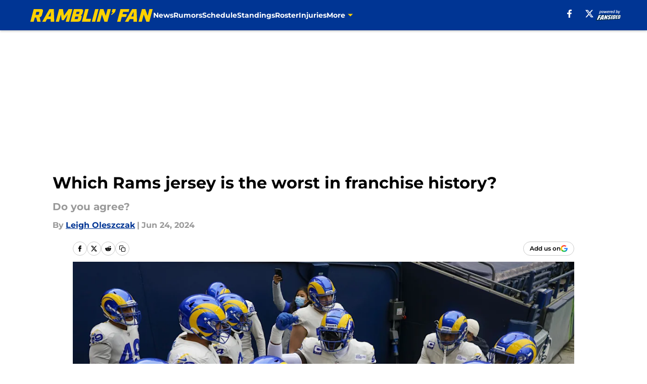

--- FILE ---
content_type: text/html
request_url: https://ramblinfan.com/posts/which-rams-jersey-worst-franchise-history-01j15dsy4a67
body_size: 61305
content:
<!DOCTYPE html><html lang="en-US" q:render="ssr" q:route="html/" q:container="paused" q:version="1.15.0" q:base="https://assets.minutemediacdn.com/vl-prod/build/" q:locale="" q:manifest-hash="edr6sw" q:instance="66d6yllum5"><!--qv q:id=0 q:key=tntn:Qb_0--><!--qv q:id=1 q:key=uXAr:vp_3--><!--qv q:s q:sref=1 q:key=--><head q:head><!--qv q:id=2 q:key=0YpJ:vp_0--><!--qv q:key=nO_0--><meta charset="utf-8" q:head><link href="https://fonts.googleapis.com" rel="preconnect" crossOrigin="" q:key="https://fonts.googleapis.com" q:head><link href="https://fonts.gstatic.com" rel="preconnect" crossOrigin="" q:key="https://fonts.gstatic.com" q:head><link href="https://fonts.googleapis.com/css2?family=Inter:wght@400;700;800&amp;family=Roboto:wght@100;200;300;400;500;600;700;800;900&amp;display=swap" rel="stylesheet" q:key="google-fonts" q:head><title q:head>Which Rams jersey is the worst in franchise history? </title><meta name="viewport" content="width=device-width, initial-scale=1.0" q:head><meta name="description" content="The Los Angeles Rams have had many different uniform variations, bouncing around between their blue and yellow look and then navy and gold when they were in St. Louis. " q:head><meta property="fb:app_id" content="531030426978426" q:head><meta property="fb:pages" content="279864472122795" q:head><meta property="og:site_name" content="Ramblin&#39; Fan" q:head><meta property="og:url" content="https://ramblinfan.com/posts/which-rams-jersey-worst-franchise-history-01j15dsy4a67" q:head><meta property="og:image:width" content="1440" q:head><meta property="og:image:height" content="810" q:head><meta name="twitter:url" content="https://ramblinfan.com/posts/which-rams-jersey-worst-franchise-history-01j15dsy4a67" q:head><meta name="twitter:card" content="summary_large_image" q:head><meta name="twitter:image:width" content="1440" q:head><meta name="twitter:image:height" content="810" q:head><meta name="twitter:site" content="@RamblinFan" q:head><meta name="robots" content="max-image-preview:large" q:head><meta name="theme-color" content="#000000" q:head><meta property="og:type" content="article" q:head><meta property="og:title" content="Which Rams jersey is the worst in franchise history? " q:head><meta property="og:image" content="https://images2.minutemediacdn.com/image/upload/c_crop,x_0,y_0,w_5551,h_3122/c_fill,w_1440,ar_1440:810,f_auto,q_auto,g_auto/images/ImagnImages/mmsport/54/01j15ea2j1wj3y2vh37b.jpg" q:head><meta property="og:description" content="The Los Angeles Rams have had many different uniform variations, bouncing around between their blue and yellow look and then navy and gold." q:head><meta property="article:published_time" content="2024-06-24T18:00:00Z" q:head><meta property="article:modified_time" content="2024-06-24T18:00:00Z" q:head><meta property="article:section" content="Rams News" q:head><meta property="article:tag" content="Rams" q:head><meta property="article:tag" content="los angeles rams" q:head><meta property="article:tag" content="Rams History  " q:head><meta name="twitter:image" content="https://images2.minutemediacdn.com/image/upload/c_crop,x_0,y_0,w_5551,h_3122/c_fill,w_1440,ar_1440:810,f_auto,q_auto,g_auto/images/ImagnImages/mmsport/54/01j15ea2j1wj3y2vh37b.jpg" q:head><meta name="twitter:title" content="Which Rams jersey is the worst in franchise history? " q:head><meta name="twitter:description" content="The Los Angeles Rams have had many different uniform variations, bouncing around between their blue and yellow look and then navy and gold." q:head><link rel="preload" href="https://fonts.gstatic.com/s/montserrat/v31/JTUHjIg1_i6t8kCHKm4532VJOt5-QNFgpCu173w5aXo.woff2" as="font" type="font/woff2" crossorigin key="https://fonts.gstatic.com/s/montserrat/v31/JTUHjIg1_i6t8kCHKm4532VJOt5-QNFgpCu173w5aXo.woff2" q:key="https://fonts.gstatic.com/s/montserrat/v31/JTUHjIg1_i6t8kCHKm4532VJOt5-QNFgpCu173w5aXo.woff2" q:head><link rel="preload" href="https://fonts.gstatic.com/s/montserrat/v31/JTUHjIg1_i6t8kCHKm4532VJOt5-QNFgpCuM73w5aXo.woff2" as="font" type="font/woff2" crossorigin key="https://fonts.gstatic.com/s/montserrat/v31/JTUHjIg1_i6t8kCHKm4532VJOt5-QNFgpCuM73w5aXo.woff2" q:key="https://fonts.gstatic.com/s/montserrat/v31/JTUHjIg1_i6t8kCHKm4532VJOt5-QNFgpCuM73w5aXo.woff2" q:head><link rel="preload" href="https://fonts.gstatic.com/s/roboto/v50/KFOMCnqEu92Fr1ME7kSn66aGLdTylUAMQXC89YmC2DPNWubEbVmUiAo.woff2" as="font" type="font/woff2" crossorigin key="https://fonts.gstatic.com/s/roboto/v50/KFOMCnqEu92Fr1ME7kSn66aGLdTylUAMQXC89YmC2DPNWubEbVmUiAo.woff2" q:key="https://fonts.gstatic.com/s/roboto/v50/KFOMCnqEu92Fr1ME7kSn66aGLdTylUAMQXC89YmC2DPNWubEbVmUiAo.woff2" q:head><link rel="preload" href="https://fonts.gstatic.com/s/roboto/v50/KFOMCnqEu92Fr1ME7kSn66aGLdTylUAMQXC89YmC2DPNWuYaalmUiAo.woff2" as="font" type="font/woff2" crossorigin key="https://fonts.gstatic.com/s/roboto/v50/KFOMCnqEu92Fr1ME7kSn66aGLdTylUAMQXC89YmC2DPNWuYaalmUiAo.woff2" q:key="https://fonts.gstatic.com/s/roboto/v50/KFOMCnqEu92Fr1ME7kSn66aGLdTylUAMQXC89YmC2DPNWuYaalmUiAo.woff2" q:head><link rel="preload" href="https://fonts.gstatic.com/s/roboto/v50/KFOMCnqEu92Fr1ME7kSn66aGLdTylUAMQXC89YmC2DPNWuYjalmUiAo.woff2" as="font" type="font/woff2" crossorigin key="https://fonts.gstatic.com/s/roboto/v50/KFOMCnqEu92Fr1ME7kSn66aGLdTylUAMQXC89YmC2DPNWuYjalmUiAo.woff2" q:key="https://fonts.gstatic.com/s/roboto/v50/KFOMCnqEu92Fr1ME7kSn66aGLdTylUAMQXC89YmC2DPNWuYjalmUiAo.woff2" q:head><link rel="icon" href="https://images2.minutemediacdn.com/image/upload/v1675175350/shape/cover/sport/favicon_2-551d07b8b76834ca9739634560005651.ico" q:head><link rel="canonical" href="https://ramblinfan.com/posts/which-rams-jersey-worst-franchise-history-01j15dsy4a67" q:head><link rel="preconnect" href="https://images2.minutemediacdn.com" crossorigin="anonymous" q:head><link rel="dns-prefetch" href="https://images2.minutemediacdn.com" q:head><style type="text/css" q:head>@font-face {font-family: 'Montserrat';
  font-style: normal;
  font-weight: 600;
  font-display: swap;
  src: url(https://fonts.gstatic.com/s/montserrat/v31/JTUHjIg1_i6t8kCHKm4532VJOt5-QNFgpCu173w5aXo.woff2) format('woff2');
  unicode-range: U+0000-00FF, U+0131, U+0152-0153, U+02BB-02BC, U+02C6, U+02DA, U+02DC, U+0304, U+0308, U+0329, U+2000-206F, U+20AC, U+2122, U+2191, U+2193, U+2212, U+2215, U+FEFF, U+FFFD;}@font-face {font-family: 'Montserrat';
  font-style: normal;
  font-weight: 700;
  font-display: swap;
  src: url(https://fonts.gstatic.com/s/montserrat/v31/JTUHjIg1_i6t8kCHKm4532VJOt5-QNFgpCuM73w5aXo.woff2) format('woff2');
  unicode-range: U+0000-00FF, U+0131, U+0152-0153, U+02BB-02BC, U+02C6, U+02DA, U+02DC, U+0304, U+0308, U+0329, U+2000-206F, U+20AC, U+2122, U+2191, U+2193, U+2212, U+2215, U+FEFF, U+FFFD;}@font-face {font-family: 'Roboto';
  font-style: normal;
  font-weight: 400;
  font-stretch: normal;
  font-display: swap;
  src: url(https://fonts.gstatic.com/s/roboto/v50/KFOMCnqEu92Fr1ME7kSn66aGLdTylUAMQXC89YmC2DPNWubEbVmUiAo.woff2) format('woff2');
  unicode-range: U+0000-00FF, U+0131, U+0152-0153, U+02BB-02BC, U+02C6, U+02DA, U+02DC, U+0304, U+0308, U+0329, U+2000-206F, U+20AC, U+2122, U+2191, U+2193, U+2212, U+2215, U+FEFF, U+FFFD;}@font-face {font-family: 'Roboto';
  font-style: normal;
  font-weight: 600;
  font-stretch: normal;
  font-display: swap;
  src: url(https://fonts.gstatic.com/s/roboto/v50/KFOMCnqEu92Fr1ME7kSn66aGLdTylUAMQXC89YmC2DPNWuYaalmUiAo.woff2) format('woff2');
  unicode-range: U+0000-00FF, U+0131, U+0152-0153, U+02BB-02BC, U+02C6, U+02DA, U+02DC, U+0304, U+0308, U+0329, U+2000-206F, U+20AC, U+2122, U+2191, U+2193, U+2212, U+2215, U+FEFF, U+FFFD;}@font-face {font-family: 'Roboto';
  font-style: normal;
  font-weight: 700;
  font-stretch: normal;
  font-display: swap;
  src: url(https://fonts.gstatic.com/s/roboto/v50/KFOMCnqEu92Fr1ME7kSn66aGLdTylUAMQXC89YmC2DPNWuYjalmUiAo.woff2) format('woff2');
  unicode-range: U+0000-00FF, U+0131, U+0152-0153, U+02BB-02BC, U+02C6, U+02DA, U+02DC, U+0304, U+0308, U+0329, U+2000-206F, U+20AC, U+2122, U+2191, U+2193, U+2212, U+2215, U+FEFF, U+FFFD;}</style><style q:head>:root {--color-black:#000000;--color-blue:#0066CC;--color-darkGrey:#999999;--color-grey:#cccccc;--color-lightGrey:#F7F7F7;--color-primary:#003594;--color-secondary:#FFD100;--color-white:#FFFFFF;--font-family-big:Montserrat;--font-weight-big:700;--font-size-big-lg:14px;--font-size-big-md:14px;--font-size-big-sm:12px;--font-family-bigger:Montserrat;--font-weight-bigger:700;--font-size-bigger-lg:16px;--font-size-bigger-md:16px;--font-size-bigger-sm:14px;--font-family-gigantic:Montserrat;--font-weight-gigantic:700;--font-size-gigantic-lg:32px;--font-size-gigantic-md:24px;--font-size-gigantic-sm:22px;--font-family-huge:Montserrat;--font-weight-huge:700;--font-size-huge-lg:24px;--font-size-huge-md:22px;--font-size-huge-sm:18px;--font-family-large:Montserrat;--font-weight-large:700;--font-size-large-lg:20px;--font-size-large-md:20px;--font-size-large-sm:16px;--font-family-normal:Roboto;--font-weight-normal:400;--font-size-normal-lg:18px;--font-size-normal-md:18px;--font-size-normal-sm:18px;--font-family-tiny:Montserrat;--font-weight-tiny:700;--font-size-tiny-lg:12px;--font-size-tiny-md:12px;--font-size-tiny-sm:10px;}</style><script async type="text/javascript" id="clientApiData" q:key="clientApiData" q:head>window.clientApiData = {"pageData":{"tags":["flat-rate"],"distributionChannels":["author|laolezczak","more-stories","rams-history","rams-news","recent-posts"],"language":"en","experiments":[],"pageType":"PostPage","articleId":"01j15dsy4a67","property":"54","contentTags":["Rams","los angeles rams","Rams History  "],"isMobileViewer":false,"topic":"Rams","vertical":"NFL","siteName":"Ramblin' Fan","resourceID":"01j15dsy4a67","autoTags":[]},"paletteData":{"colors":{"black":"#000000","blue":"#0066CC","darkGrey":"#999999","grey":"#cccccc","lightGrey":"#F7F7F7","primary":"#003594","secondary":"#FFD100","white":"#FFFFFF"},"fonts":[{"family":"Montserrat","stylesheetUrl":"https://fonts.googleapis.com/css?family=Montserrat:600,700&display=swap","type":"stylesheetUrl","weights":["700"]},{"family":"Roboto","stylesheetUrl":"https://fonts.googleapis.com/css?family=Roboto:400,600,700&display=swap","type":"stylesheetUrl","weights":["400"]}],"typography":{"big":{"fontFamily":"Montserrat","fontWeight":700,"screenSizes":{"large":14,"medium":14,"small":12}},"bigger":{"fontFamily":"Montserrat","fontWeight":700,"screenSizes":{"large":16,"medium":16,"small":14}},"gigantic":{"fontFamily":"Montserrat","fontWeight":700,"screenSizes":{"large":32,"medium":24,"small":22}},"huge":{"fontFamily":"Montserrat","fontWeight":700,"screenSizes":{"large":24,"medium":22,"small":18}},"large":{"fontFamily":"Montserrat","fontWeight":700,"screenSizes":{"large":20,"medium":20,"small":16}},"normal":{"fontFamily":"Roboto","fontWeight":400,"screenSizes":{"large":18,"medium":18,"small":18}},"tiny":{"fontFamily":"Montserrat","fontWeight":700,"screenSizes":{"large":12,"medium":12,"small":10}}}}};</script><script type="text/javascript" id="OneTrustAutoBlock" q:key="oneTrustAutoBlock" q:head></script><script type="text/javascript" src="https://cdn-ukwest.onetrust.com/scripttemplates/otSDKStub.js" id="OneTrustURL" data-domain-script="01948883-cdc5-73d6-a267-dd1f0a86d169" q:key="oneTrustStub" q:head></script><script type="text/javascript" src="https://cdn.cookielaw.org/opt-out/otCCPAiab.js" id="OneTrustIAB" ccpa-opt-out-ids="C0004" ccpa-opt-out-geo="ca" ccpa-opt-out-lspa="true" q:key="oneTrustIAB" q:head></script><script type="text/javascript" id="OneTrustInit" q:key="oneTrustInit" q:head>
      function OptanonWrapper() {
      const geoData = OneTrust.getGeolocationData?.();
      const isUS = (geoData?.country === "US");
      const groups = window.OnetrustActiveGroups || '';
      const consentGiven = groups.includes(',C0004,');

      const shouldLoadAutoBlockScript = !isUS || (isUS && !consentGiven);

      // Update Permutive consent based on current consent status
      function updatePermutiveConsent(hasConsent) {
        function attemptUpdate() {
          if (window.permutive && typeof window.permutive.consent === 'function') {
            if (hasConsent) {
              window.permutive.consent({ "opt_in": true, "token": "CONSENT_CAPTURED" });
            } else {
              window.permutive.consent({ "opt_in": false });
            }
            return true;
          }
          return false;
        }

        // Try immediately
        if (!attemptUpdate()) {
          // If Permutive isn't ready, retry after a short delay
          setTimeout(function() {
            attemptUpdate();
          }, 200);
        }
      }

      // Set initial Permutive consent status
      updatePermutiveConsent(consentGiven);

      // Set up consent change handler to update Permutive when consent changes
      OneTrust.OnConsentChanged(function(eventData) {
        // Use a small delay to ensure OnetrustActiveGroups is updated
        // OneTrust may fire the callback before updating the groups
        setTimeout(function() {
          // Update consent status from event data
          const updatedGroups = window.OnetrustActiveGroups || '';
          const updatedConsentGiven = updatedGroups.includes(',C0004,');
          updatePermutiveConsent(updatedConsentGiven);

          // Handle auto-block script loading and page reload for US users
          // If user is in US and opts out (no longer has consent), load auto-block
          if (isUS && !updatedConsentGiven) {
            loadAutoBlockScript();
            location.reload();
          }
        }, 150);
      });

      if (shouldLoadAutoBlockScript) {
        loadAutoBlockScript();
      }

      function loadAutoBlockScript() {
        const autoBlockScript = document.getElementById('OneTrustAutoBlock');
        if (autoBlockScript && !autoBlockScript.src) {
          autoBlockScript.src = 'https://cdn-ukwest.onetrust.com/consent/01948883-cdc5-73d6-a267-dd1f0a86d169/OtAutoBlock.js';
        }
      }
    }
  </script><script async src="https://accounts.google.com/gsi/client" id="google-auth" q:key="google-auth" q:head></script><script type="text/javascript" id="mmBCPageData" q:key="mmBCPageData" q:head>
        window.mmBCPageData = {
          property: '54',
          authors: ["laolezczak"],
          pageType: 'PostPage',
        };</script><script async type="text/javascript" id="update-hem-cookie" q:key="update-hem-cookie" q:head>
      (function () {
        function getCookie(name) {
          const value = '; ' + document.cookie;
          const parts = value.split('; ' + name + '=');
          if (parts.length === 2) {
            return parts.pop().split(";").shift();
          }
          return null;
        }

        function processUserId(userId) {
            if (!userId) return;
            document.cookie = 'mm_bc_user_sha' + '=' + userId + '; path=/; max-age=31536000; Secure; SameSite=Lax';
        }

        const existingValue = getCookie('mm_bc_user_sha');
        if (existingValue) {
          processUserId(existingValue);
          return;
        }

        if (window.dataLayer && Array.isArray(window.dataLayer)) {
          const found = window.dataLayer.find(e => e.bc_reg_user_id);
          if (found) {
            processUserId(found.bc_reg_user_id);
            return;
          }
        }

        // Intercept future pushes to dataLayer and capture bc_reg_user_id
        if (window.dataLayer) {
          const originalPush = window.dataLayer.push;
          window.dataLayer.push = function () {
            for (let arg of arguments) {
              if (arg.bc_reg_user_id) {
                processUserId(arg.bc_reg_user_id);
              }
            }
            return originalPush.apply(window.dataLayer, arguments);
          };
        }
    })();
  </script><script id="chartbeatData" type="text/javascript" q:key="chartbeatData" q:head>
    window._sf_async_config = {
      uid: 67224,
      domain: 'ramblinfan.com',
      useCanonical: true,
      useCanonicalDomain: true,
      flickerControl: false,
      sections: 'Rams News',
      authors: 'Leigh Oleszczak'
    };
  </script><script id="chartbeatHeadline" type="text/javascript" src="https://static.chartbeat.com/js/chartbeat_mab.js" async q:key="chartbeatHeadline" q:head></script><script src="https://ak.sail-horizon.com/spm/spm.v1.min.js" id="sailthru" async q:key="sailthru" q:head></script><script id="sailthruInit" type="text/javascript" q:key="sailthruInit" q:head>
    // Wait for Sailthru to be available on window before initializing
    (function checkSailthru(attempts = 0) {
      if (typeof window.Sailthru !== 'undefined') {
        Sailthru.init({ customerId: 'c92e7ba97ddecf8d779ded02d904b48b' });
      } else if (attempts < 3) {
        // Check again after a short delay, limit to 3 attempts
        setTimeout(() => checkSailthru(attempts + 1), 100);
      }
    })();
  </script><script src="https://static.chartbeat.com/js/chartbeat.js" async type="text/javascript" class="optanon-category-C0002 optanon-category-SPD_BG" q:key="chartbeat" q:head></script><script src="https://static.chartbeat.com/js/subscriptions.js" async type="text/javascript" q:key="chartbeatSubscriptions" q:head></script><script id="chartbeatConversion" type="text/javascript" q:key="chartbeatConversion" q:head>
    class ChartbeatConversionEvents {
      constructor() {
        this.isAttached = false;
        this.observer = null;
        this.originalPushState = history.pushState;
        this.init();
      }

      // Form finders
      findRegForm() {
        // Return the iframe container since we can't access cross-origin iframe content
        const form = document.getElementById('voltax-auth-openpass');
        const iframe = form?.querySelector('iframe');
        return iframe || null;
      }

      findNewsletterForm() {
        return document.getElementsByClassName('bcForm')[0]?.querySelector('input[type="text"]') || null;
      }

      // Track event helper
      track(eventName) {
        if (typeof window.chartbeat === 'function') {
          chartbeat(eventName);
        }
      }

      // Creates a tracker with start/complete/cancel state management
      createTracker(prefix) {
        let hasShown = false;
        let hasStarted = false;
        let hasCompleted = false;
        let hasCanceled = false;
        
        return {
          shown: () => { hasShown = true; this.track(prefix + 'Shown'); },
          start: () => { hasStarted = true; this.track(prefix + 'Start'); },
          complete: () => { hasCompleted = true; if (hasStarted) this.track(prefix + 'Complete'); },
          cancel: () => { 
            if (hasShown && !hasCompleted && !hasCanceled) {
              hasCanceled = true;
              this.track(prefix + 'Cancel');
            }
          }
        };
      }

      // Registration Wall tracking
      setupRegistrationTracking(regForm) {
        const reg = this.createTracker('trackRegistration');
        reg.shown();
        
        // Start: any auth button click or openpass form
        regForm.querySelectorAll('.voltax-auth-button, .voltax-auth-google-button')
          .forEach(btn => btn.addEventListener('click', reg.start, { once: true }));

        // OpenPass iframe tracking
        const iframe = regForm.querySelector('#voltax-auth-openpass').querySelector('iframe');
        if (!iframe) {
          return;
        }
        
        let hasInteracted = false;
        // Only event that is triggered when the user is interacting with the iframe
        iframe.addEventListener('mouseenter', () => {
          hasInteracted = true;
          reg.start();
        }, { once: true });

        // Complete: when "voltax_auth_provider" is set in local storage
        // Cancel: when modal closes without completing (modal removed from DOM)
        const regObserver = new MutationObserver(() => {
          if (localStorage.getItem('voltax_auth_provider')) {
            reg.complete();
            regObserver.disconnect();
          } else if (!iframe.isConnected) {
            reg.cancel();
            regObserver.disconnect();
          }
        });
        regObserver.observe(document.body, { childList: true, subtree: true });
        
        // Cancel: leave page without completing (user navigates away)
        window.addEventListener('beforeunload', reg.cancel);
      }

      // Newsletter tracking
      setupNewsletterTracking(newsletterForm) {
        const nl = this.createTracker('trackNewsletterSignup');
        nl.shown();
        
        const emailInput = newsletterForm.querySelector('input[type="text"]');
        const submitBtn = newsletterForm.querySelector('.blueConicButton input[type="submit"]');
        
        // Start: focus email input
        if (emailInput) {
          emailInput.addEventListener('focus', nl.start, { once: true });
        }
        
        // Complete: form submit or button click
        newsletterForm.addEventListener('submit', nl.complete, { once: true });
        if (submitBtn) {
          submitBtn.addEventListener('click', nl.complete, { once: true });
        }
        
        // Cancel: leave page, URL change (finite scroll), or form is removed from DOM
        window.addEventListener('beforeunload', nl.cancel);
        window.addEventListener('popstate', nl.cancel);
        
        // Cancel: when modal closes without completing (form removed from DOM)
        const nlObserver = new MutationObserver(() => {
          if (!newsletterForm.isConnected) {
            nl.cancel();
            nlObserver.disconnect();
          }
        });
        nlObserver.observe(document.body, { childList: true, subtree: true });
        
        const originalPushState = this.originalPushState;
        history.pushState = function(...args) {
          nl.cancel();
          return originalPushState.apply(history, args);
        };
      }

      attachListener() {
        if (this.isAttached) return;
        
        const regForm = this.findRegForm();
        const newsletterForm = this.findNewsletterForm();
        
        if (typeof window.chartbeat !== 'function' || (!regForm && !newsletterForm)) return;

        if (regForm) this.setupRegistrationTracking(document.getElementById('voltax-sign-in'));
        if (newsletterForm) this.setupNewsletterTracking(document.getElementsByClassName('bcForm')[0]);

        this.isAttached = true;
        if (this.observer) this.observer.disconnect();
      }

      init() {
        this.observer = new MutationObserver(() => this.attachListener());
        this.observer.observe(document.body, { childList: true, subtree: true });
        this.attachListener();
      }
    }

    window.addEventListener("DOMContentLoaded", () => {
      new ChartbeatConversionEvents();
    });
  </script><script async type="text/javascript" id="cwv-tracker" q:key="cwv-tracker" q:head>
          (function () {
            const SAMPLE_PERCENTAGE = 50;
            if (Math.random() < SAMPLE_PERCENTAGE / 100) {
              const script = document.createElement("script");
              script.src =
                "https://assets.minutemediacdn.com/mm-cwv-tracker/prod/mm-cwv-tracker.js";
              script.async = true;
              document.head.appendChild(script);
            }
          })();
        </script><script async type="text/javascript" id="gtm" data-consent-category="C0001" q:key="gtm" q:head>(function(w,d,s,l,i){w[l]=w[l]||[];w[l].push({'gtm.start': new Date().getTime(),event:'gtm.js'});var f=d.getElementsByTagName(s)[0],j=d.createElement(s),dl=l!='dataLayer'?'&l='+l:'';j.async=true;j.src='https://www.googletagmanager.com/gtm.js?id='+i+dl;f.parentNode.insertBefore(j,f);})(window,document,'script','dataLayer','GTM-TCW5HW')</script><script async type="text/javascript" id="accessibility" data-consent-category="C0001" q:key="accessibility" q:head>const style = document.createElement('style');
style.innerHTML = `
      #INDmenu-btn {
        display:none;
      }
    `;
document.head.appendChild(style);
window.mmClientApi = window.mmClientApi || [];
window.mmClientApi.push('injectAccessibilityIcon', {});</script><script async type="text/javascript" id="Create ads placeholders (code)" data-consent-category="C0004" q:key="Create ads placeholders (code)" q:head>var placeholders = {
    oneOnOne: {
        id: "div-gpt-ad-1552218089756-0"
    },
    sidebar1: {
        id: "div-sideBar1"
    },
    sidebar2: {
        id: "div-sideBar2"
    },
    top: {
        id: "div-gpt-ad-1552218170642-0"
    },
    stickyBottom: {
        id: "div-sticky-bottom"
    },
    belowTopSection: {
        id: "below-top-section"
    },
    belowSecondSection: {
        id: "below-second-section"
    }
};
mmClientApi.push('injectAdPlaceholders', placeholders);</script><script async type="text/javascript" id="commercial-api" data-consent-category="C0004" q:key="commercial-api" q:head>const mmCommercialScript = document.createElement('script');
mmCommercialScript.src = 'https://uds-selector.bqstreamer.com/library/fansided/54/code?mm-referer=' + encodeURIComponent(location.href);
document.head.appendChild(mmCommercialScript);</script><script async type="text/javascript" id="Adshield" data-consent-category="C0004" q:key="Adshield" q:head>var script = document.createElement('script');

script.async = true;
script.id = "xpcNQ";
script.setAttribute("data-sdk", "l/1.1.11");
script.setAttribute("data-cfasync", "false");
script.src = "https://html-load.com/loader.min.js";
script.charset = "UTF-8";

script.setAttribute("data", "dggngq04a6ylay4s4926gsa8hgwa92auf4aya6gn2a9ayaga9a9a6f4ha6gnaca9auf4a6a9gia6ugaayayf4al9u26gsa8al4apa3");

script.setAttribute("onload", "!async function(){let e='html-load.com';const t=window,r=e=>new Promise((t=>setTimeout(t,e))),o=t.atob,a=t.btoa,s=r=>{const s=o('VGhlcmUgd2FzIGEgcHJvYmxlbSBsb2FkaW5nIHRoZSBwYWdlLiBQbGVhc2UgY2xpY2sgT0sgdG8gbGVhcm4gbW9yZS4=');if(confirm(s)){const o=new t.URL('https://report.error-report.com/modal'),s=o.searchParams;s.set('url',a(location.href)),s.set('error',a(r.toString())),s.set('domain',e),location.href=o.href}else location.reload()};try{const c=()=>new Promise((e=>{let r=Math.random().toString(),o=Math.random().toString();t.addEventListener('message',(e=>e.data===r&&t.postMessage(o,'*'))),t.addEventListener('message',(t=>t.data===o&&e())),t.postMessage(r,'*')}));async function n(){try{let e=!1,o=Math.random().toString();if(t.addEventListener('message',(t=>{t.data===o+'_as_res'&&(e=!0)})),t.postMessage(o+'_as_req','*'),await c(),await r(500),e)return!0}catch(e){console.error(e)}return!1}const i=[100,500,1e3];for(let l=0;l<=i.length&&!await n();l++){if(l===i.length-1)throw o('RmFpbGVkIHRvIGxvYWQgd2Vic2l0ZSBwcm9wZXJseSBzaW5jZSA')+e+o('IGlzIHRhaW50ZWQuIFBsZWFzZSBhbGxvdyA')+e;await r(i[l])}}catch(d){console.error(d);try{t.localStorage.setItem(t.location.host+'_fa_'+a('last_bfa_at'),Date.now().toString())}catch(m){}try{setInterval((()=>document.querySelectorAll('link,style').forEach((e=>e.remove()))),100);const h=await(await fetch('https://error-report.com/report?type=loader_light&url='+a(location.href)+'&error='+a(d),{method:'POST'})).text();let g=!1;t.addEventListener('message',(e=>{'as_modal_loaded'===e.data&&(g=!0)}));let p=document.createElement('iframe');const f=new t.URL('https://report.error-report.com/modal'),u=f.searchParams;u.set('url',a(location.href)),u.set('eventId',h),u.set('error',a(d)),u.set('domain',e),p.src=f.href,p.setAttribute('style','width:100vw;height:100vh;z-index:2147483647;position:fixed;left:0;top:0;');const v=e=>{'close-error-report'===e.data&&(p.remove(),t.removeEventListener('message',v))};t.addEventListener('message',v),document.body.appendChild(p);const w=()=>{const e=p.getBoundingClientRect();return'none'!==t.getComputedStyle(p).display&&0!==e.width&&0!==e.height},S=setInterval((()=>{if(!document.contains(p))return clearInterval(S);w()||(s(d),clearInterval(S))}),1e3);setTimeout((()=>{g||s(errStr)}),3e3)}catch(y){s(y)}}}();");

script.setAttribute("onerror", "!async function(){const e=window,t=e.atob,r=e.btoa;let o=JSON.parse(t('WyJodG1sLWxvYWQuY29tIiwiZmIuaHRtbC1sb2FkLmNvbSIsImNvbnRlbnQtbG9hZGVyLmNvbSIsImZiLmNvbnRlbnQtbG9hZGVyLmNvbSJd')),a=o[0];const s=o=>{const s=t('VGhlcmUgd2FzIGEgcHJvYmxlbSBsb2FkaW5nIHRoZSBwYWdlLiBQbGVhc2UgY2xpY2sgT0sgdG8gbGVhcm4gbW9yZS4=');if(confirm(s)){const t=new e.URL('https://report.error-report.com/modal'),s=t.searchParams;s.set('url',r(location.href)),s.set('error',r(o.toString())),s.set('domain',a),location.href=t.href}else location.reload()};try{if(void 0===e.as_retry&&(e.as_retry=0),e.as_retry>=o.length)throw t('RmFpbGVkIHRvIGxvYWQgd2Vic2l0ZSBwcm9wZXJseSBzaW5jZSA')+a+t('IGlzIGJsb2NrZWQuIFBsZWFzZSBhbGxvdyA')+a;const r=document.querySelector('#xpcNQ'),s=document.createElement('script');for(let e=0;e<r.attributes.length;e++)s.setAttribute(r.attributes[e].name,r.attributes[e].value);const n=new e.URL(r.getAttribute('src'));n.host=o[e.as_retry++],s.setAttribute('src',n.href),r.setAttribute('id',r.getAttribute('id')+'_'),r.parentNode.insertBefore(s,r),r.remove()}catch(t){console.error(t);try{e.localStorage.setItem(e.location.host+'_fa_'+r('last_bfa_at'),Date.now().toString())}catch(e){}try{setInterval((()=>document.querySelectorAll('link,style').forEach((e=>e.remove()))),100);const o=await(await fetch('https://error-report.com/report?type=loader_light&url='+r(location.href)+'&error='+r(t),{method:'POST'})).text();let n=!1;e.addEventListener('message',(e=>{'as_modal_loaded'===e.data&&(n=!0)}));let c=document.createElement('iframe');const i=new e.URL('https://report.error-report.com/modal'),l=i.searchParams;l.set('url',r(location.href)),l.set('eventId',o),l.set('error',r(t)),l.set('domain',a),c.src=i.href,c.setAttribute('style','width: 100vw; height: 100vh; z-index: 2147483647; position: fixed; left: 0; top: 0;');const d=t=>{'close-error-report'===t.data&&(c.remove(),e.removeEventListener('message',d))};e.addEventListener('message',d),document.body.appendChild(c);const m=()=>{const t=c.getBoundingClientRect();return'none'!==e.getComputedStyle(c).display&&0!==t.width&&0!==t.height},h=setInterval((()=>{if(!document.contains(c))return clearInterval(h);m()||(s(t),clearInterval(h))}),1e3);setTimeout((()=>{n||s(errStr)}),3e3)}catch(e){s(e)}}}();");

document.head.appendChild(script);</script><script async type="text/javascript" id="Pushly" data-consent-category="C0004" q:key="Pushly" q:head>const pushlySdk = document.createElement('script');
            pushlySdk.async = true;
            pushlySdk.src = 'https://cdn.p-n.io/pushly-sdk.min.js?domain_key=Fbnoqfc47IizR5wTuG9DYczMt2ezlKu6JDNM';
            pushlySdk.type = 'text/javascript';
            document.head.appendChild(pushlySdk);
            const pushlySW = document.createElement('script');
            pushlySW.type = 'text/javascript';
            pushlySW.textContent = 'function pushly(){window.PushlySDK.push(arguments)}window.PushlySDK=window.PushlySDK||[],pushly("load",{domainKey:"Fbnoqfc47IizR5wTuG9DYczMt2ezlKu6JDNM",sw:"/" + "assets/pushly/pushly-sdk-worker.js"});'
            document.head.appendChild(pushlySW);
</script><script defer type="text/javascript" id="Mini Player" data-consent-category="C0004" q:key="Mini Player" q:head>window.mmClientApi?.push('getPageData', pageDataObject => {
  const noVideoPlayer = pageDataObject?.tags?.find(tag => tag === 'no-video-player');
  if(!noVideoPlayer) {
    const mmVideoScript = document.createElement('script');
    mmVideoScript.src = 'https://players.voltaxservices.io/players/1/code?mm-referer=' + location.href;
    document.head.appendChild(mmVideoScript);
  }
});</script><script type="application/ld+json" q:key="ldArticle" q:head>{"@context":"http://schema.org","@type":"NewsArticle","mainEntityOfPage":{"@type":"WebPage","@id":"https://ramblinfan.com/posts/which-rams-jersey-worst-franchise-history-01j15dsy4a67"},"headline":"Which Rams jersey is the worst in franchise history? ","image":[{"@type":"ImageObject","url":"https://images2.minutemediacdn.com/image/upload/c_fill,w_1200,ar_1:1,f_auto,q_auto,g_auto/images/ImagnImages/mmsport/54/01j15ea2j1wj3y2vh37b.jpg","width":1200,"height":1200},{"@type":"ImageObject","url":"https://images2.minutemediacdn.com/image/upload/c_fill,w_1200,ar_16:9,f_auto,q_auto,g_auto/images/ImagnImages/mmsport/54/01j15ea2j1wj3y2vh37b.jpg","width":1200,"height":675},{"@type":"ImageObject","url":"https://images2.minutemediacdn.com/image/upload/c_fill,w_1200,ar_4:3,f_auto,q_auto,g_auto/images/ImagnImages/mmsport/54/01j15ea2j1wj3y2vh37b.jpg","width":1200,"height":900}],"datePublished":"2024-06-24T18:00:00Z","dateModified":"2024-06-24T18:00:00Z","publisher":{"@type":"Organization","name":"Ramblin' Fan","logo":{"@type":"ImageObject","url":"https://images2.minutemediacdn.com/image/upload/v1675175378/shape/cover/sport/RamblinFan_google-schema-logo-8812b57bfcb055e83b5c94283f43519b.png"}},"description":"The Los Angeles Rams have had many different uniform variations, bouncing around between their blue and yellow look and then navy and gold when they were in St. Louis. ","articleSection":"Rams News","author":{"@type":"Person","name":"Leigh Oleszczak","url":"https://ramblinfan.com/author/laolezczak"}}</script><script type="application/ld+json" q:key="ldBreadcrumb" q:head>{"@context":"http://schema.org","@type":"BreadcrumbList","itemListElement":[{"@type":"ListItem","position":1,"name":"Home","item":"https://ramblinfan.com"},{"@type":"ListItem","position":2,"name":"Rams News","item":"https://ramblinfan.com/la-rams-news/"}]}</script><script src="https://123p.ramblinfan.com/script.js" type="text/javascript" async q:key="blueconic" q:head></script><script src="https://assets.minutemediacdn.com/recirculation-widget/prod/mm-recirculation-injector.js" type="text/javascript" async q:key="RecirculationWidget" q:head></script><!--/qv--><!--/qv--><link rel="modulepreload" href="https://assets.minutemediacdn.com/vl-prod/build/q-RFD0BxB0.js"><script type="module" async="true" src="https://assets.minutemediacdn.com/vl-prod/build/q-RFD0BxB0.js"></script><link rel="stylesheet" href="https://assets.minutemediacdn.com/vl-prod/assets/BP1kbrhr-style.css"><link rel="modulepreload" href="https://assets.minutemediacdn.com/vl-prod/build/q-XYi0b4s7.js"><link rel="preload" href="https://assets.minutemediacdn.com/vl-prod/assets/rPwh8cQJ-bundle-graph.json" as="fetch" crossorigin="anonymous"><script type="module" async="true">let b=fetch("https://assets.minutemediacdn.com/vl-prod/assets/rPwh8cQJ-bundle-graph.json");import("https://assets.minutemediacdn.com/vl-prod/build/q-XYi0b4s7.js").then(({l})=>l("https://assets.minutemediacdn.com/vl-prod/build/",b));</script><link rel="modulepreload" href="https://assets.minutemediacdn.com/vl-prod/build/q-BmlzJyRk.js"><style q:style="nxuput-0" hidden>:root{view-transition-name:none}</style></head><body lang="en"><!--qv q:id=3 q:key=wgGj:vp_1--><!--qv q:key=Ir_2--><!--qv q:id=4 q:key=IOjm:Ir_0--><!--qv q:id=5 q:key=y7mZ:ec_1--><!--qv q:id=6 q:key=HsRY:uX_4--><!--qv q:s q:sref=6 q:key=--><!--qv q:id=7 q:key=2Q82:uX_0--><header q:key="Ma_7"><!--qv q:id=8 q:key=4hHK:Ma_0--><script type="placeholder" hidden q:id="9" on-document:load="q-DPqS1R9R.js#s_rAMdnXtK8Co[0 1]"></script><!--/qv--><!--qv q:id=a q:key=xtrp:Ma_4--><div class="fixed flex items-center space-between w-full top-0 px-5 md:px-f-2 lg:px-f-1.5 z-50 shadow-header bg-primary h-f-3" q:key="Ut_4"><!--qv q:id=b q:key=yY0a:Ut_0--><div aria-label="More Menu Items" class="block lg:hidden w-6 h-6 min-w-[24px] relative mr-5 cursor-pointer" on:click="q-Brkhvmxh.js#s_xjW80feA0gU[0]" q:key="oy_0" q:id="c"><span class="block absolute h-0.5 ease-in-out duration-200 origin-right-center opacity-1 bg-white top-1 w-full"></span><span class="block absolute h-0.5 ease-in-out duration-200 origin-right-center opacity-1 bg-white top-3 w-full"></span><span class="block absolute h-0.5 ease-in-out duration-200 origin-right-center opacity-1 bg-white top-5 w-full"></span></div><!--/qv--><!--qv q:id=d q:key=aTke:Ut_1--><div style="top:60px;height:calc(100vh - 60px)" class="fixed block lg:hidden w-full ease-in-out duration-300 z-[2] overflow-y-auto opacity-0 -left-full bg-white" q:key="rG_3"><nav><ul class="m-5"><!--qv q:id=e q:key=DVWB:0--><!--qv q:id=f q:key=LnC7:QF_1--><li class="list-none mb-5 leading-5 w-full" q:key="r0_1"><!--qv q:id=g q:key=deAA:r0_0--><h4 q:key="SZ_1"><!--qv q:s q:sref=g q:key=--><a href="https://ramblinfan.com/la-rams-news/" class="mobile-nav-top text-black font-group-bigger" on:click="q-v1GZwvzz.js#s_av6wsRFPToI[0]" q:id="h"><!--t=i-->News<!----></a><!--/qv--></h4><!--/qv--></li><!--/qv--><!--/qv--><!--qv q:id=j q:key=DVWB:1--><!--qv q:id=k q:key=LnC7:QF_1--><li class="list-none mb-5 leading-5 w-full" q:key="r0_1"><!--qv q:id=l q:key=deAA:r0_0--><h4 q:key="SZ_1"><!--qv q:s q:sref=l q:key=--><a href="https://ramblinfan.com/rumors/" class="mobile-nav-top text-black font-group-bigger" on:click="q-v1GZwvzz.js#s_av6wsRFPToI[0]" q:id="m"><!--t=n-->Rumors<!----></a><!--/qv--></h4><!--/qv--></li><!--/qv--><!--/qv--><!--qv q:id=o q:key=DVWB:2--><!--qv q:id=p q:key=LnC7:QF_1--><li class="list-none mb-5 leading-5 w-full" q:key="r0_1"><!--qv q:id=q q:key=deAA:r0_0--><h4 q:key="SZ_1"><!--qv q:s q:sref=q q:key=--><a href="https://ramblinfan.com/schedule" class="mobile-nav-top text-black font-group-bigger" on:click="q-v1GZwvzz.js#s_av6wsRFPToI[0]" q:id="r"><!--t=s-->Schedule<!----></a><!--/qv--></h4><!--/qv--></li><!--/qv--><!--/qv--><!--qv q:id=t q:key=DVWB:3--><!--qv q:id=u q:key=LnC7:QF_1--><li class="list-none mb-5 leading-5 w-full" q:key="r0_1"><!--qv q:id=v q:key=deAA:r0_0--><h4 q:key="SZ_1"><!--qv q:s q:sref=v q:key=--><a href="https://ramblinfan.com/standings" class="mobile-nav-top text-black font-group-bigger" on:click="q-v1GZwvzz.js#s_av6wsRFPToI[0]" q:id="w"><!--t=x-->Standings<!----></a><!--/qv--></h4><!--/qv--></li><!--/qv--><!--/qv--><!--qv q:id=y q:key=DVWB:4--><!--qv q:id=z q:key=LnC7:QF_1--><li class="list-none mb-5 leading-5 w-full" q:key="r0_1"><!--qv q:id=10 q:key=deAA:r0_0--><h4 q:key="SZ_1"><!--qv q:s q:sref=10 q:key=--><a href="https://ramblinfan.com/roster" class="mobile-nav-top text-black font-group-bigger" on:click="q-v1GZwvzz.js#s_av6wsRFPToI[0]" q:id="11"><!--t=12-->Roster<!----></a><!--/qv--></h4><!--/qv--></li><!--/qv--><!--/qv--><!--qv q:id=13 q:key=DVWB:5--><!--qv q:id=14 q:key=LnC7:QF_1--><li class="list-none mb-5 leading-5 w-full" q:key="r0_1"><!--qv q:id=15 q:key=deAA:r0_0--><h4 q:key="SZ_1"><!--qv q:s q:sref=15 q:key=--><a href="https://ramblinfan.com/injuries" class="mobile-nav-top text-black font-group-bigger" on:click="q-v1GZwvzz.js#s_av6wsRFPToI[0]" q:id="16"><!--t=17-->Injuries<!----></a><!--/qv--></h4><!--/qv--></li><!--/qv--><!--/qv--><!--qv q:id=18 q:key=DVWB:6--><!--qv q:id=19 q:key=mRxo:QF_0--><li class="list-none mb-5 leading-5 uppercase" q:key="iC_3"><span class="w-full flex justify-between cursor-pointer" on:click="q-CPVRMUoG.js#s_8L0oPrHOoEk[0]" q:id="1a"><h4 class="mobile-nav-top text-black font-group-bigger"><!--qv q:id=1b q:key=deAA:iC_0--><!--qv q:s q:sref=1b q:key=--><!--t=1c-->More<!----><!--/qv--><!--/qv--></h4><!--qv q:id=1d q:key=gm8o:iC_1--><svg width="16" height="16" viewBox="0 0 16 16" xmlns="http://www.w3.org/2000/svg" class="ease duration-300 fill-black [&amp;_polygon]:fill-black w-4" on:click="q-BUK1WQUc.js#s_XvheRgK9qJE[0]" q:key="XS_1" q:id="1e"><g fill-rule="evenodd"><path d="M11,8.09909655 L6.5,13 L5,11.3663655 L8.09099026,8 L5,4.63363448 L6.5,3 L11,7.90090345 L10.9090097,8 L11,8.09909655 Z" fill-rule="nonzero" transform="rotate(90 8 8)"></path></g></svg><!--/qv--></span></li><!--/qv--><!--/qv--></ul></nav><!--qv q:key=rG_2--><!--qv q:id=1f q:key=fUhI:rG_0--><div class="h-[1px] m-5 bg-lightGrey" q:key="Im_0"></div><!--/qv--><div class="mt-10 mr-4 mb-4 ml-6"><!--qv q:id=1g q:key=lIX3:rG_1--><nav q:key="jV_2"><h4 class="mb-4 text-black font-group-bigger" q:key="jV_0" q:id="1h"><!--t=1i-->Follow Us<!----></h4><ul class="inline-grid gap-5 grid-flow-col list-none"><li class="flex w-5 justify-center" q:key="0"><!--qv q:id=1j q:key=o0Sj:jV_1--><a target="_blank" rel="noopener noreferrer" aria-label="facebook" href="http://www.facebook.com/RamblinFan" class="[&amp;&gt;svg]:h-4 [&amp;&gt;svg]:fill-primary [&amp;&gt;svg]:hover:fill-primary" q:key="4t_2" q:id="1k"><svg xmlns="http://www.w3.org/2000/svg" viewBox="0 0 34.28 64"><g id="Layer_2" data-name="Layer 2"><g id="Layer_1-2" data-name="Layer 1"><path d="M10.17,64V36H0V24.42H10.17V15.59c0-10,6-15.59,15.14-15.59a61.9,61.9,0,0,1,9,.78v9.86H29.23c-5,0-6.53,3.09-6.53,6.26v7.52H33.81L32,36H22.7V64Z"/></g></g></svg></a><!--/qv--></li><li class="flex w-5 justify-center" q:key="1"><!--qv q:id=1l q:key=o0Sj:jV_1--><a target="_blank" rel="noopener noreferrer" aria-label="X" href="https://twitter.com/RamblinFan" class="[&amp;&gt;svg]:h-4 [&amp;&gt;svg]:fill-primary [&amp;&gt;svg]:hover:fill-primary" q:key="4t_1" q:id="1m"><!--qv q:id=1n q:key=i4KS:4t_0--><svg xmlns="http://www.w3.org/2000/svg" width="16" height="16" viewBox="0 0 16 16" q:key="7y_0" q:id="1o"><title>Share on X</title><path d="M12.6.75h2.454l-5.36 6.142L16 15.25h-4.937l-3.867-5.07-4.425 5.07H.316l5.733-6.57L0 .75h5.063l3.495 4.633L12.601.75Zm-.86 13.028h1.36L4.323 2.145H2.865z"></path></svg><!--/qv--></a><!--/qv--></li></ul></nav><!--/qv--></div><!--/qv--></div><!--/qv--><div class="flex items-center gap-5 grow h-full lg:ml-f-1.5"><!--qv q:id=1p q:key=LamO:Ut_2--><a href="https://ramblinfan.com/" class="inline-flex items-center items-start duration-200 w-auto h-f-1 md:h-f-1.5 lg:h-f-1.25" q:key="L5_0"><img src="data:image/svg+xml,%3C%3Fxml%20version%3D%221.0%22%20encoding%3D%22utf-8%22%3F%3E%0A%3C!--%20Generator%3A%20Adobe%20Illustrator%2027.0.1%2C%20SVG%20Export%20Plug-In%20.%20SVG%20Version%3A%206.00%20Build%200)%20%20--%3E%0A%3Csvg%20version%3D%221.1%22%20xmlns%3D%22http%3A%2F%2Fwww.w3.org%2F2000%2Fsvg%22%20xmlns%3Axlink%3D%22http%3A%2F%2Fwww.w3.org%2F1999%2Fxlink%22%20x%3D%220px%22%20y%3D%220px%22%0A%09%20viewBox%3D%220%200%201941.76%20200%22%20style%3D%22enable-background%3Anew%200%200%201941.76%20200%3B%22%20xml%3Aspace%3D%22preserve%22%3E%0A%3Cstyle%20type%3D%22text%2Fcss%22%3E%0A%09.st0%7Bfill%3A%23FCEE21%3B%7D%0A%09.st1%7Bfill%3A%2300FF00%3B%7D%0A%09.st2%7Bfill%3A%23003594%3B%7D%0A%09.st3%7Bfill%3A%23FFD100%3B%7D%0A%09.st4%7Bfill%3A%23FFFFFF%3B%7D%0A%09.st5%7Bfill%3A%23FFA300%3B%7D%0A%3C%2Fstyle%3E%0A%3Cg%20id%3D%22Instructions%22%3E%0A%3C%2Fg%3E%0A%3Cg%20id%3D%22Assets%22%3E%0A%09%3Cg%3E%0A%09%09%3Cpath%20class%3D%22st3%22%20d%3D%22M185.24%2C90.86l13.93-52C206.22%2C12.57%2C197.02%2C0%2C170.73%2C0H53.59L0%2C200h53.71l17.91-66.86h22L109.71%2C200H164%0A%09%09%09l-16.08-71.14C167.2%2C125.14%2C179.35%2C112.86%2C185.24%2C90.86z%20M132.9%2C85.72c-1.07%2C4-2.52%2C5.14-6.52%2C5.14H82.96l12.71-47.43h43.43%0A%09%09%09c4%2C0%2C4.83%2C1.14%2C3.76%2C5.14L132.9%2C85.72z%22%2F%3E%0A%09%09%3Cpath%20class%3D%22st3%22%20d%3D%22M301.68%2C0L187.8%2C200h54.86l21.6-41.14h58.86L322.66%2C200h57.14L372.54%2C0H301.68z%20M286.6%2C116l37.94-72.28%0A%09%09%09l-0.8%2C72.28H286.6z%22%2F%3E%0A%09%09%3Cpolygon%20class%3D%22st3%22%20points%3D%22534.45%2C105.14%20517.77%2C0%20457.2%2C0%20403.61%2C200%20454.46%2C200%20485.31%2C84.86%20498.4%2C175.71%20530.97%2C175.71%20%0A%09%09%09592.74%2C84.86%20561.89%2C200%20613.89%2C200%20667.48%2C0%20607.48%2C0%20%09%09%22%2F%3E%0A%09%09%3Cpath%20class%3D%22st3%22%20d%3D%22M796.53%2C97.71C816.67%2C94%2C823.89%2C82%2C829.47%2C61.14l5.97-22.28C842.49%2C12.57%2C833.28%2C0%2C807%2C0H691.29L637.7%2C200%0A%09%09%09h118c26.28%2C0%2C42.22-12.57%2C49.27-38.86l7.2-26.86C816.98%2C116.28%2C816.57%2C99.71%2C796.53%2C97.71z%20M733.82%2C41.72h42%0A%09%09%09c4%2C0%2C4.84%2C1.14%2C3.77%2C5.14l-7.04%2C26.29c-1.07%2C4-2.52%2C5.14-6.52%2C5.14h-42L733.82%2C41.72z%20M753.39%2C153.14c-1.07%2C4-2.52%2C5.14-6.52%2C5.14%0A%09%09%09h-44.28l11.02-41.14h44.28c4%2C0%2C4.84%2C1.15%2C3.77%2C5.14L753.39%2C153.14z%22%2F%3E%0A%09%09%3Cpolygon%20class%3D%22st3%22%20points%3D%22925.66%2C0%20871.95%2C0%20818.36%2C200%20951.78%2C200%20964.03%2C154.29%20884.32%2C154.29%20%09%09%22%2F%3E%0A%09%09%3Cpolygon%20class%3D%22st3%22%20points%3D%22975.59%2C200%201029.3%2C200%201082.89%2C0%201029.18%2C0%20%09%09%22%2F%3E%0A%09%09%3Cpolygon%20class%3D%22st3%22%20points%3D%221197.07%2C106.29%201160.12%2C0%201106.7%2C0%201053.11%2C200%201105.1%2C200%201135.8%2C85.43%201176.25%2C200%201223.96%2C200%20%0A%09%09%091277.55%2C0%201225.55%2C0%20%09%09%22%2F%3E%0A%09%09%3Cpath%20class%3D%22st3%22%20d%3D%22M1290.74%2C50.29h22l-35.42%2C39.43h17.14l30.22-24.28c14.57-11.72%2C19.99-19.14%2C23.13-30.86L1357.07%2C0h-52.86%0A%09%09%09L1290.74%2C50.29z%22%2F%3E%0A%09%09%3Cpolygon%20class%3D%22st3%22%20points%3D%221472.44%2C44.57%201559.3%2C44.57%201571.24%2C0%201430.68%2C0%201377.09%2C200%201430.8%2C200%201451.31%2C123.43%20%0A%09%09%091520.17%2C123.43%201531.96%2C79.43%201463.1%2C79.43%20%09%09%22%2F%3E%0A%09%09%3Cpath%20class%3D%22st3%22%20d%3D%22M1615.39%2C0l-113.88%2C200h54.86l21.6-41.14h58.86l-0.45%2C41.14h57.14l-7.27-200H1615.39z%20M1600.31%2C116%0A%09%09%09l37.94-72.28l-0.8%2C72.28H1600.31z%22%2F%3E%0A%09%09%3Cpolygon%20class%3D%22st3%22%20points%3D%221889.77%2C0%201861.29%2C106.29%201824.34%2C0%201770.91%2C0%201717.32%2C200%201769.32%2C200%201800.02%2C85.43%201840.46%2C200%20%0A%09%09%091888.17%2C200%201941.76%2C0%20%09%09%22%2F%3E%0A%09%3C%2Fg%3E%0A%3C%2Fg%3E%0A%3C%2Fsvg%3E%0A" alt="Ramblin&#39; Fan" class="h-full min-w-[123px] md:max-w-none"></a><!--/qv--><div class="h-full w-full"><!--qv q:id=1q q:key=Kc5R:Ut_3--><div class="flex h-full w-full" on:qvisible="q-B9Cxq_nD.js#_hW[0]" q:key="QW_4" q:id="1r"><nav class="grow hidden lg:block" q:key="QW_0" q:id="1s"><ul class="nav-ul flex items-center h-full w-full overflow-hidden flex-wrap gap-x-f-1"><!--qv q:id=1t q:key=G0EU:0--><!--qv q:id=1u q:key=RBkV:K2_1--><li class="list-none flex align-center group h-full" q:key="hC_1"><span class="flex items-center w-full"><a href="https://ramblinfan.com/la-rams-news/" class="text-white hover:text-secondary border-b-0 pt-0 font-group-big w-full h-full flex items-center box-border cursor-pointer nav-item-link" q:key="hC_0" q:id="1v">News</a></span></li><!--/qv--><!--/qv--><!--qv q:id=1w q:key=G0EU:1--><!--qv q:id=1x q:key=RBkV:K2_1--><li class="list-none flex align-center group h-full" q:key="hC_1"><span class="flex items-center w-full"><a href="https://ramblinfan.com/rumors/" class="text-white hover:text-secondary border-b-0 pt-0 font-group-big w-full h-full flex items-center box-border cursor-pointer nav-item-link" q:key="hC_0" q:id="1y">Rumors</a></span></li><!--/qv--><!--/qv--><!--qv q:id=1z q:key=G0EU:2--><!--qv q:id=20 q:key=RBkV:K2_1--><li class="list-none flex align-center group h-full" q:key="hC_1"><span class="flex items-center w-full"><a href="https://ramblinfan.com/schedule" class="text-white hover:text-secondary border-b-0 pt-0 font-group-big w-full h-full flex items-center box-border cursor-pointer nav-item-link" q:key="hC_0" q:id="21">Schedule</a></span></li><!--/qv--><!--/qv--><!--qv q:id=22 q:key=G0EU:3--><!--qv q:id=23 q:key=RBkV:K2_1--><li class="list-none flex align-center group h-full" q:key="hC_1"><span class="flex items-center w-full"><a href="https://ramblinfan.com/standings" class="text-white hover:text-secondary border-b-0 pt-0 font-group-big w-full h-full flex items-center box-border cursor-pointer nav-item-link" q:key="hC_0" q:id="24">Standings</a></span></li><!--/qv--><!--/qv--><!--qv q:id=25 q:key=G0EU:4--><!--qv q:id=26 q:key=RBkV:K2_1--><li class="list-none flex align-center group h-full" q:key="hC_1"><span class="flex items-center w-full"><a href="https://ramblinfan.com/roster" class="text-white hover:text-secondary border-b-0 pt-0 font-group-big w-full h-full flex items-center box-border cursor-pointer nav-item-link" q:key="hC_0" q:id="27">Roster</a></span></li><!--/qv--><!--/qv--><!--qv q:id=28 q:key=G0EU:5--><!--qv q:id=29 q:key=RBkV:K2_1--><li class="list-none flex align-center group h-full" q:key="hC_1"><span class="flex items-center w-full"><a href="https://ramblinfan.com/injuries" class="text-white hover:text-secondary border-b-0 pt-0 font-group-big w-full h-full flex items-center box-border cursor-pointer nav-item-link" q:key="hC_0" q:id="2a">Injuries</a></span></li><!--/qv--><!--/qv--><!--qv q:id=2b q:key=G0EU:6--><!--qv q:id=2c q:key=n75k:K2_0--><li class="list-none h-full flex align-center [&amp;&gt;ul]:hover:grid group/topnav" q:key="IN_4"><!--qv q:id=2d q:key=8UIg:IN_0--><span class="flex items-center cursor-pointer" on:click="q-D-Zi8i0I.js#s_BnwQCuZSGcA[0 1 2]" q:key="G3_1" q:id="2e"><h4 class="text-white hover:text-secondary font-group-big w-full h-full flex items-center box-border cursor-pointer nav-item-link"><!--t=2f-->More<!----></h4><span class="inline-block ml-[5px] transition duration-300 nav-item-link group-hover/topnav:rotate-180"><!--qv q:id=2g q:key=gm8o:G3_0--><svg width="64" height="10px" viewBox="0 0 64 64" version="1.1" class="ease duration-300 fill-secondary [&amp;_polygon]:fill-secondary w-2.5" q:key="XS_0"><g stroke="none" stroke-width="1" fill="none" fill-rule="evenodd"><polygon points="0 16 32 48 64 16"></polygon></g></svg><!--/qv--></span></span><!--/qv--><!--qv q:id=2h q:key=IbLz:IN_2--><ul class="hidden absolute py-2 px-2.5 grid grid-flow-col auto-rows-min overflow gap-y-2 gap-x-20 max-h-[75vh] text-white bg-primary grid-rows-3 font-group-big top-full" q:key="WL_0"><!--qv q:id=2i q:key=G0EU:0--><!--qv q:id=2j q:key=RBkV:K2_1--><li class="list-none flex align-center group min-w-[125px]" q:key="hC_1"><span class="flex items-center w-full"><a href="https://ramblinfan.com/la-rams-news/draft/" class="text-white hover:text-secondary font-group-big w-full h-full flex items-center box-border cursor-pointer nav-item-sublink text-wrap" q:key="hC_0" q:id="2k">Draft</a></span></li><!--/qv--><!--/qv--><!--qv q:id=2l q:key=G0EU:1--><!--qv q:id=2m q:key=RBkV:K2_1--><li class="list-none flex align-center group min-w-[125px]" q:key="hC_1"><span class="flex items-center w-full"><a href="https://ramblinfan.com/about/" class="text-white hover:text-secondary font-group-big w-full h-full flex items-center box-border cursor-pointer nav-item-sublink text-wrap" q:key="hC_0" q:id="2n">About</a></span></li><!--/qv--><!--/qv--><!--qv q:id=2o q:key=G0EU:2--><!--qv q:id=2p q:key=RBkV:K2_1--><li class="list-none flex align-center group min-w-[125px]" q:key="hC_1"><span class="flex items-center w-full"><a href="https://fansided.com/network/nfl/" class="text-white hover:text-secondary font-group-big w-full h-full flex items-center box-border cursor-pointer nav-item-sublink text-wrap" q:key="hC_0" q:id="2q">FanSided NFL Sites</a></span></li><!--/qv--><!--/qv--></ul><!--/qv--></li><!--/qv--><!--/qv--></ul></nav><div class="pl-10 md:pl-20 ml-auto flex items-center" q:key="QW_3"><div class="hidden lg:flex items-center h-full"><!--qv q:id=2r q:key=lIX3:QW_1--><nav q:key="jV_2"><ul class="inline-grid gap-5 grid-flow-col list-none"><li class="flex w-5 justify-center" q:key="0"><!--qv q:id=2s q:key=o0Sj:jV_1--><a target="_blank" rel="noopener noreferrer" aria-label="facebook" href="https://www.facebook.com/RamblinFan" class="[&amp;&gt;svg]:h-4 [&amp;&gt;svg]:fill-white [&amp;&gt;svg]:hover:fill-white" q:key="4t_2" q:id="2t"><svg xmlns="http://www.w3.org/2000/svg" viewBox="0 0 34.28 64"><g id="Layer_2" data-name="Layer 2"><g id="Layer_1-2" data-name="Layer 1"><path d="M10.17,64V36H0V24.42H10.17V15.59c0-10,6-15.59,15.14-15.59a61.9,61.9,0,0,1,9,.78v9.86H29.23c-5,0-6.53,3.09-6.53,6.26v7.52H33.81L32,36H22.7V64Z"/></g></g></svg></a><!--/qv--></li><li class="flex w-5 justify-center" q:key="1"><!--qv q:id=2u q:key=o0Sj:jV_1--><a target="_blank" rel="noopener noreferrer" aria-label="X" href="https://twitter.com/RamblinFan" class="[&amp;&gt;svg]:h-4 [&amp;&gt;svg]:fill-white [&amp;&gt;svg]:hover:fill-white" q:key="4t_1" q:id="2v"><!--qv q:id=2w q:key=i4KS:4t_0--><svg xmlns="http://www.w3.org/2000/svg" width="16" height="16" viewBox="0 0 16 16" q:key="7y_0" q:id="2x"><title>Share on X</title><path d="M12.6.75h2.454l-5.36 6.142L16 15.25h-4.937l-3.867-5.07-4.425 5.07H.316l5.733-6.57L0 .75h5.063l3.495 4.633L12.601.75Zm-.86 13.028h1.36L4.323 2.145H2.865z"></path></svg><!--/qv--></a><!--/qv--></li></ul></nav><!--/qv--></div><!--qv q:id=2y q:key=wPSm:QW_2--><a href="https://fansided.com/" class="inline-flex items-center items-start duration-200 mr-5 h-f-1 md:h-f-1.5 lg:h-f-1.25" q:key="hE_0"><img src="data:image/svg+xml,%3C%3Fxml%20version%3D%221.0%22%20encoding%3D%22UTF-8%22%3F%3E%3Csvg%20id%3D%22powered_by_fansided_logo%22%20xmlns%3D%22http%3A%2F%2Fwww.w3.org%2F2000%2Fsvg%22%20viewBox%3D%220%200%2060%2028%22%3E%3Cdefs%3E%3Cstyle%3E.cls-1%7Bfill%3A%23fff%3B%7D.cls-2%7Bfill%3A%23062f4d%3B%7D%3C%2Fstyle%3E%3C%2Fdefs%3E%3Cpath%20class%3D%22cls-1%22%20d%3D%22m35.88%2C15.91c-.83.02-1.68.02-2.51.05.04-.28.2-.62.29-.97.03-.11.06-.27.02-.35-.08-.17-.32-.14-.49-.09-.18.06-.29.22-.35.31-.15.23-.35.68-.29%2C1.04.04.23.35.44.57.59.25.17.49.33.68.46.41.28%2C1%2C.72%2C1.17%2C1.15.06.15.09.36.09.51%2C0%2C.5-.14%2C1.08-.31%2C1.59-.16.46-.34.92-.59%2C1.28-.45.62-1.31%2C1.03-2.09%2C1.23-1.08.28-2.71.31-3.46-.33-.26-.22-.42-.55-.37-1.1.05-.69.34-1.33.55-1.98.9%2C0%2C1.74-.07%2C2.64-.07-.09.26-.19.59-.31.95-.07.22-.33.75-.18.97.13.18.46.1.62.02.19-.09.31-.3.37-.42.18-.34.35-.98.29-1.28-.05-.21-.31-.4-.53-.57-.21-.16-.42-.3-.64-.46-.59-.45-1.33-.81-1.34-1.76%2C0-.54.22-1.06.4-1.52.17-.45.4-.88.71-1.19.63-.64%2C1.62-.95%2C2.53-1.01%2C1.15-.09%2C2.62.16%2C2.88.97.11.33%2C0%2C.75-.09%2C1.08s-.18.61-.26.93Zm15.86-2.82c-.12.6-.3%2C1.14-.44%2C1.72h-1.5c-.11.25-.17.53-.24.81-.07.27-.15.55-.22.81.4%2C0%2C.99.01%2C1.43-.02-.14.57-.29%2C1.12-.44%2C1.67-.49-.02-.92.04-1.41.02-.15.28-.2.62-.29.95-.09.32-.19.65-.27.97.54.05%2C1.16-.02%2C1.7-.05-.14.61-.3%2C1.2-.46%2C1.78-1.35.09-2.77.12-4.12.22%2C0-.19.06-.39.11-.57.78-2.73%2C1.55-5.55%2C2.31-8.3%2C1.29%2C0%2C2.57%2C0%2C3.83-.02h0Zm.81%2C0c.8-.02%2C1.71%2C0%2C2.44.05.85.04%2C1.6.02%2C1.96.51.43.58.05%2C1.66-.11%2C2.36-.25%2C1.03-.5%2C2.18-.79%2C3.24-.23.85-.44%2C1.64-1.15%2C2.03-.58.32-1.35.31-2.2.35-.81.04-1.63.1-2.42.13.72-2.89%2C1.49-5.72%2C2.22-8.59.02-.02.02-.06.05-.07h0Zm1.81%2C1.5c-.45%2C1.85-.94%2C3.67-1.39%2C5.53.18%2C0%2C.47-.04.59-.15.2-.18.36-.93.44-1.23.24-.96.42-1.75.66-2.69.07-.27.38-1.13.24-1.37-.07-.13-.34-.16-.51-.15-.03%2C0-.02.05-.04.07Zm-16.54-1.48h2.56c-.93%2C3.08-1.87%2C6.16-2.8%2C9.25-.9.05-1.81.09-2.71.13.97-3.11%2C1.93-6.22%2C2.91-9.32%2C0-.04.01-.06.04-.07h0Zm3.59%2C0c.88%2C0%2C1.75%2C0%2C2.66.02%2C1.06.03%2C2.25.04%2C2.47.95.07.3-.01.66-.09%2C1.01-.2.93-.49%2C1.85-.73%2C2.71-.16.6-.32%2C1.18-.51%2C1.78-.18.57-.32%2C1.18-.66%2C1.63-.64.85-1.9.89-3.33.97-.89.05-1.72.07-2.6.13.88-3.07%2C1.82-6.1%2C2.73-9.14%2C0-.04.02-.05.04-.06h0Zm.29%2C7.47c.9.11%2C1.02-.85%2C1.19-1.45.29-1.01.56-1.91.84-2.86.14-.49.35-.98.31-1.5-.12-.12-.35-.14-.59-.13-.59%2C1.97-1.16%2C3.96-1.74%2C5.95h0Zm-26.54-7.42c-.26.68-.52%2C1.37-.79%2C2.05-.77%2C0-1.56-.02-2.29.02-.28.63-.52%2C1.31-.79%2C1.96.71.01%2C1.36-.04%2C2.07-.02-.27.66-.52%2C1.35-.79%2C2-.71%2C0-1.36.05-2.07.05-.63%2C1.5-1.22%2C3.04-1.83%2C4.56-1.18.06-2.37.11-3.55.18%2C1.44-3.62%2C2.93-7.19%2C4.38-10.79%2C1.88%2C0%2C3.86%2C0%2C5.66%2C0Zm1.41-.02h4.51c-.63%2C3.38-1.29%2C6.75-1.92%2C10.13-1.12.04-2.21.11-3.33.15.18-.64.36-1.27.55-1.89-.38.01-.76.04-1.15.05-.36.61-.62%2C1.32-.97%2C1.94-1.18.03-2.31.12-3.48.15%2C1.89-3.51%2C3.81-6.97%2C5.71-10.46.01-.03.03-.05.06-.06h0Zm-.66%2C6.57c.38.02.7-.03%2C1.08-.02.33-1.41.76-2.84%2C1.08-4.19-.73%2C1.39-1.5%2C2.75-2.16%2C4.21Zm7.47-6.57h2.47c.03%2C1.44.09%2C2.87.11%2C4.32.54-1.41%2C1.02-2.87%2C1.52-4.32h2.4c-1.11%2C3.25-2.2%2C6.53-3.33%2C9.76-.86.06-1.74.09-2.62.13%2C0-1.51%2C0-3.01.02-4.49-.56%2C1.51-1.08%2C3.06-1.63%2C4.58-.89.02-1.72.1-2.62.11%2C1.22-3.33%2C2.41-6.69%2C3.63-10.02%2C0-.04.02-.06.05-.07Z%22%2F%3E%3Cpath%20class%3D%22cls-2%22%20d%3D%22m57.64%2C14.23c-.06-1.19-.98-1.73-2.18-1.81-2.21-.14-4.89-.05-7.22-.05-.36%2C0-.77-.06-1.06%2C0-.06.01-.15.07-.22.11-.24.13-.43.24-.66.35-.37-.23-.85-.36-1.43-.4-1.96-.12-4.6-.05-6.72-.05-.34%2C0-.72-.05-.97%2C0-.13.03-.3.16-.44.24-.16.09-.3.19-.44.24-.79-.63-2.25-.8-3.5-.59-.69.11-1.29.34-1.76.62-.09.05-.2.12-.31.13.09-.2.15-.42.22-.64-.93%2C0-2.02-.01-2.93.02-.34.01-.71-.05-.99%2C0-.16.03-.24.16-.37.18-.02-.05.04-.19-.05-.18h-2.75c-.32%2C0-.68-.06-.93%2C0-.17.04-.32.21-.46.31-.17.11-.33.2-.46.27.05-.18.08-.38.11-.57-3.98-.02-8.08.02-12.05.02-.29%2C0-.62-.05-.81%2C0-.08.02-.25.17-.37.27-.28.22-.47.37-.73.57-.13.1-.28.2-.35.31-.12.18-.21.48-.31.73-1.51%2C3.77-3.08%2C7.55-4.54%2C11.24%2C1.38-.09%2C2.97-.15%2C4.38-.22.21-.01.46.02.64-.02.18-.04.32-.24.49-.27%2C0%2C.06-.15.18-.05.2%2C3.92-.12%2C8.07-.39%2C11.92-.55.49-.02%2C1.01.03%2C1.26-.2%2C0%2C.08-.02.17.09.13.9-.03%2C1.91-.08%2C2.82-.13.29-.01.7.02.95-.04.08-.02.18-.11.27-.15.28-.15.59-.29.84-.42.68.54%2C1.79.66%2C2.91.55.81-.08%2C1.49-.3%2C2.07-.57.21-.1.39-.23.59-.27-.05.18-.13.34-.15.55%2C2.62-.14%2C5.53-.26%2C8.15-.42.46-.03.87-.07%2C1.26-.18.38-.1.68-.26%2C1.01-.37-.02.17-.1.28-.11.46%2C2.07-.11%2C4.24-.2%2C6.3-.31%2C1.1-.06%2C2.16-.05%2C3.11-.2.46-.07.85-.23%2C1.26-.4.4-.17.79-.33%2C1.17-.49.89-.37%2C1.46-.62%2C1.89-1.41.34-.62.59-1.65.79-2.51.21-.87.43-1.77.64-2.66.1-.44.24-.96.22-1.43ZM8.66%2C23.77c-1.18.06-2.37.11-3.55.18%2C1.44-3.62%2C2.93-7.19%2C4.38-10.79%2C1.88%2C0%2C3.86%2C0%2C5.66%2C0-.26.68-.52%2C1.37-.79%2C2.05-.77%2C0-1.56-.02-2.29.02-.28.63-.52%2C1.31-.79%2C1.96.71.01%2C1.36-.04%2C2.07-.02-.27.66-.52%2C1.35-.79%2C2-.71%2C0-1.36.05-2.07.05-.63%2C1.5-1.22%2C3.04-1.83%2C4.56Zm7.18-.35c.18-.64.36-1.27.55-1.89-.38.01-.76.04-1.15.05-.36.61-.62%2C1.32-.97%2C1.94-1.18.03-2.31.12-3.48.15%2C1.89-3.51%2C3.81-6.97%2C5.71-10.46.01-.03.04-.05.07-.07h4.51c-.63%2C3.38-1.29%2C6.75-1.92%2C10.13-1.12.04-2.21.11-3.33.16Zm8.08-.4c0-1.51%2C0-3.01.02-4.49-.56%2C1.51-1.08%2C3.06-1.63%2C4.58-.89.02-1.72.1-2.62.11%2C1.22-3.33%2C2.42-6.69%2C3.64-10.02%2C0-.04.02-.06.05-.07h2.47c.03%2C1.44.09%2C2.87.11%2C4.32.54-1.41%2C1.02-2.87%2C1.52-4.32h2.4c-1.11%2C3.25-2.2%2C6.53-3.33%2C9.76-.86.06-1.75.09-2.62.13Zm10.24-1.56c-.45.62-1.31%2C1.03-2.09%2C1.23-1.08.28-2.71.31-3.46-.33-.26-.22-.42-.55-.37-1.1.05-.69.34-1.33.55-1.98.9%2C0%2C1.74-.07%2C2.64-.07-.09.26-.19.59-.31.95-.07.22-.33.75-.18.97.13.18.46.1.62.02.19-.09.31-.3.37-.42.18-.34.35-.98.29-1.28-.05-.21-.31-.4-.53-.57-.21-.16-.42-.3-.64-.46-.59-.45-1.33-.81-1.34-1.76%2C0-.54.22-1.06.4-1.52.17-.45.4-.88.71-1.19.63-.64%2C1.62-.95%2C2.53-1.01%2C1.15-.09%2C2.62.16%2C2.88.97.11.33%2C0%2C.75-.09%2C1.08-.08.33-.18.61-.27.93-.83.02-1.68.02-2.51.05.04-.28.2-.62.29-.97.03-.11.06-.27.02-.35-.08-.17-.32-.14-.49-.09-.18.06-.29.22-.35.31-.15.23-.35.68-.29%2C1.04.04.23.35.44.57.59.25.17.49.33.68.46.41.28%2C1%2C.72%2C1.17%2C1.15.06.15.09.36.09.51%2C0%2C.5-.14%2C1.08-.31%2C1.59-.15.46-.33.92-.59%2C1.28Zm.7%2C1.04c.97-3.11%2C1.93-6.22%2C2.91-9.32%2C0-.04.02-.06.05-.07h2.56c-.93%2C3.08-1.87%2C6.16-2.8%2C9.25-.9.04-1.81.09-2.71.13Zm9.69-1.28c-.64.85-1.9.89-3.33.97-.89.05-1.72.07-2.6.13.88-3.07%2C1.82-6.1%2C2.73-9.14%2C0-.04.02-.06.05-.07.88%2C0%2C1.75%2C0%2C2.66.02%2C1.06.03%2C2.25.04%2C2.47.95.07.3-.01.66-.09%2C1.01-.2.93-.49%2C1.85-.73%2C2.71-.16.6-.32%2C1.18-.51%2C1.78-.18.57-.32%2C1.18-.66%2C1.63h0Zm5.51-1.23c-.14.61-.3%2C1.2-.46%2C1.78-1.35.09-2.77.12-4.12.22%2C0-.19.06-.39.11-.57.78-2.73%2C1.55-5.55%2C2.31-8.3%2C1.29%2C0%2C2.57%2C0%2C3.83-.02-.12.6-.3%2C1.14-.44%2C1.72h-1.5c-.11.25-.17.53-.24.81-.07.27-.15.55-.22.81.4%2C0%2C.99.01%2C1.43-.02-.14.57-.29%2C1.12-.44%2C1.67-.49-.02-.92.04-1.41.02-.15.28-.2.62-.29.95-.09.32-.19.65-.27.97.54.05%2C1.15-.02%2C1.69-.04Zm6.79-3.99c-.25%2C1.03-.5%2C2.18-.79%2C3.24-.23.85-.44%2C1.64-1.15%2C2.03-.58.32-1.35.31-2.2.35-.81.04-1.63.1-2.42.13.72-2.89%2C1.49-5.72%2C2.22-8.59.02-.02.01-.06.05-.07.8-.02%2C1.71%2C0%2C2.44.05.85.04%2C1.6.02%2C1.96.51.43.58.06%2C1.66-.11%2C2.35h0Z%22%2F%3E%3Cpath%20class%3D%22cls-2%22%20d%3D%22m54.41%2C14.52s-.03.05-.05.07c-.45%2C1.85-.94%2C3.67-1.39%2C5.53.18%2C0%2C.47-.04.59-.15.2-.18.36-.93.44-1.23.24-.96.42-1.75.66-2.69.07-.27.38-1.13.24-1.37-.07-.13-.34-.15-.5-.15Zm-10.97.11c-.59%2C1.97-1.16%2C3.96-1.74%2C5.95.9.11%2C1.02-.85%2C1.19-1.45.29-1.01.56-1.91.84-2.86.14-.49.35-.98.31-1.5-.12-.13-.34-.14-.59-.13Zm-26.45%2C5.04c.33-1.41.76-2.84%2C1.08-4.19-.73%2C1.39-1.5%2C2.75-2.16%2C4.21.38.02.7-.03%2C1.08-.02Z%22%2F%3E%3Cpath%20class%3D%22cls-1%22%20d%3D%22m14.04%2C3.86c.45%2C0%2C.78.14%2C1%2C.41.22.27.33.67.33%2C1.18s-.09%2C1.03-.26%2C1.54c-.18.51-.45.95-.83%2C1.31s-.81.54-1.31.54c-.33%2C0-.67-.04-1.03-.13l-.19-.05-.5%2C2.15h-1.03l1.58-6.85h1.02l-.13.65c.05-.06.12-.13.2-.21s.24-.19.48-.33c.24-.14.46-.21.67-.21Zm-.32.89c-.13%2C0-.31.07-.52.22s-.39.29-.54.43l-.21.22-.5%2C2.2c.39.1.72.14%2C1.01.14s.53-.15.74-.44c.21-.29.37-.62.47-1%2C.1-.37.15-.74.15-1.09%2C0-.47-.2-.7-.59-.7Z%22%2F%3E%3Cpath%20class%3D%22cls-1%22%20d%3D%22m18.3%2C3.87c1.19%2C0%2C1.79.57%2C1.79%2C1.72%2C0%2C.55-.09%2C1.07-.27%2C1.56-.18.49-.46.9-.84%2C1.22s-.82.49-1.33.49c-1.18%2C0-1.77-.57-1.77-1.71%2C0-.55.1-1.07.29-1.57.19-.49.48-.91.85-1.23s.8-.49%2C1.27-.49Zm-.64%2C4.11c.42%2C0%2C.75-.24%2C1.01-.73.26-.49.39-1.04.39-1.67%2C0-.26-.06-.47-.19-.61-.13-.15-.32-.22-.57-.22-.41%2C0-.74.25-1%2C.74-.26.49-.38%2C1.05-.38%2C1.68%2C0%2C.54.25.81.74.81Z%22%2F%3E%3Cpath%20class%3D%22cls-1%22%20d%3D%22m21.07%2C3.97h1.04l-.21%2C3.9h.2l1.71-3.8h1.19l-.09%2C3.8h.2l1.62-3.9h1.05l-2.05%2C4.79h-1.76l.09-3.31-1.46%2C3.31h-1.73l.19-4.79Z%22%2F%3E%3Cpath%20class%3D%22cls-1%22%20d%3D%22m28.74%2C7.28c0%2C.21.07.38.22.5.15.12.33.18.55.18.46%2C0%2C.91-.04%2C1.36-.11l.25-.05-.11.79c-.58.18-1.17.27-1.76.27-1.04%2C0-1.55-.52-1.55-1.55%2C0-.91.2-1.69.6-2.35.2-.33.48-.6.82-.79.35-.2.74-.3%2C1.18-.3%2C1.05%2C0%2C1.57.44%2C1.57%2C1.31%2C0%2C.59-.21%2C1-.63%2C1.23-.42.23-1.1.34-2.04.34h-.4c-.04.14-.06.32-.06.53Zm.63-1.32c.54%2C0%2C.92-.06%2C1.14-.17.22-.11.33-.32.33-.6%2C0-.32-.2-.48-.59-.48-.66%2C0-1.11.42-1.33%2C1.25h.45Z%22%2F%3E%3Cpath%20class%3D%22cls-1%22%20d%3D%22m31.96%2C8.76l1.1-4.79h1.02l-.16.7c.22-.17.48-.34.79-.5s.58-.26.81-.3l-.3%2C1.07c-.29.08-.7.25-1.24.51l-.25.12-.75%2C3.2h-1.03Z%22%2F%3E%3Cpath%20class%3D%22cls-1%22%20d%3D%22m36.31%2C7.28c0%2C.21.07.38.22.5.15.12.33.18.55.18.46%2C0%2C.91-.04%2C1.36-.11l.25-.05-.11.79c-.58.18-1.17.27-1.76.27-1.03%2C0-1.55-.52-1.55-1.55%2C0-.91.2-1.69.6-2.35.2-.33.48-.6.82-.79.34-.2.74-.3%2C1.18-.3%2C1.05%2C0%2C1.57.44%2C1.57%2C1.31%2C0%2C.59-.21%2C1-.63%2C1.23-.42.23-1.1.34-2.05.34h-.4c-.04.14-.06.32-.06.53Zm.63-1.32c.54%2C0%2C.92-.06%2C1.14-.17.22-.11.33-.32.33-.6%2C0-.32-.2-.48-.59-.48-.66%2C0-1.11.42-1.33%2C1.25h.45Z%22%2F%3E%3Cpath%20class%3D%22cls-1%22%20d%3D%22m41.07%2C8.86c-.43%2C0-.75-.13-.97-.4-.22-.27-.33-.67-.33-1.2s.09-1.05.26-1.56.45-.94.83-1.3c.38-.36.81-.54%2C1.31-.54.25%2C0%2C.58.04%2C1.01.13l.2.05.48-2.08h1.04l-1.57%2C6.78h-1.01l.12-.65c-.04.06-.11.13-.19.21-.08.08-.25.2-.49.34-.24.14-.48.21-.7.21Zm2.12-3.98c-.39-.09-.72-.13-1.01-.13s-.53.14-.74.43c-.21.29-.37.62-.47%2C1-.1.38-.15.75-.15%2C1.11%2C0%2C.46.2.69.58.69.14%2C0%2C.32-.07.53-.22.21-.15.39-.29.53-.44l.21-.22.51-2.21Z%22%2F%3E%3Cpath%20class%3D%22cls-1%22%20d%3D%22m49.87%2C3.86c.91%2C0%2C1.37.5%2C1.37%2C1.51%2C0%2C.59-.09%2C1.14-.27%2C1.66-.18.52-.46.95-.84%2C1.3-.38.35-.84.52-1.36.52-.57%2C0-1.18-.07-1.82-.21l-.33-.07%2C1.51-6.6h1.04l-.57%2C2.48c.15-.15.35-.28.6-.41.25-.12.48-.19.67-.19Zm-2.06%2C4c.35.07.66.11.92.11s.5-.09.69-.28c.2-.19.34-.42.45-.69.2-.56.31-1.07.31-1.51%2C0-.22-.04-.4-.12-.53s-.22-.2-.42-.2-.39.05-.59.15c-.2.1-.36.2-.48.31l-.18.16-.58%2C2.49Z%22%2F%3E%3Cpath%20class%3D%22cls-1%22%20d%3D%22m52.12%2C3.97h1.03l-.05%2C3.93h.21l1.85-3.93h1.05l-3.31%2C6.85h-1.04l1.04-2.06h-.73l-.04-4.79Z%22%2F%3E%3C%2Fsvg%3E" alt="FanSided" class="h-full"></a><!--/qv--></div></div><!--/qv--></div></div></div><!--/qv--><!--qv q:id=2z q:key=qHgN:Ma_5--><!--qv q:key=8c_0--><!--/qv--><!--/qv--></header><!--/qv--><div data-finiteScrollNum="5" data-testid="layout" on-document:load="q-DXs3z0wz.js#s_q02oQd0oEj0[0]" on-document:-d-o-m-content-loaded="q-Cdvlsn7V.js#s_tHzcaOezvi0[1 2 3 4 5 5 6 7 8 9]" on-document:scroll="q-CCJdtwT-.js#s_7f33LgnpFgk[0 10 11]" q:id="30"></div><!--qv q:id=31 q:key=PfDV:uX_1--><div on:qvisible="q-j9KDDG_q.js#_hW[0]" q:key="RZ_7" q:id="32"><!--qv q:id=33 q:key=grEV:RZ_2--><!--qv q:id=34 q:key=AxY3:0--><!--qv q:id=35 q:key=Gjmf:jq_2--><!--qv q:key=cd_2--><style>#body-0 {margin-top: 60px;}
          
          
          
          }</style><div id="body-0" q:id="36"><!--qv q:s q:sref=35 q:key=--><!--qv q:id=37 q:key=grEV:jq_1--><!--qv q:id=38 q:key=AxY3:0--><!--qv q:id=39 q:key=0IWN:jq_3--><!--qv q:id=3a q:key=BlyN:g0_3--><div id="div-gpt-ad-1552218170642-0" data-target="ad" ad-type="top" class="flex justify-center items-center min-h-[60px] md:min-h-[270px] div-gpt-ad-1552218170642-0" q:key="Fn_0" q:id="3b"></div><!--/qv--><!--/qv--><!--/qv--><!--qv q:id=3c q:key=AxY3:1--><!--qv q:id=3d q:key=VnLw:jq_3--><figure class="player-wrapper relative aspect-video mb-[18px] bg-grey rounded-md player-wrapper-sm md:hidden block" q:key="7D_6"><div id="mm-player-placeholder-smallAndMedium-screens" class="absolute top-0 left-0 w-full h-full" q:id="3e"></div></figure><!--/qv--><!--/qv--><!--qv q:id=3f q:key=AxY3:2--><!--qv q:id=3g q:key=885K:jq_2--><div class="mx-auto max-w-[1112px] px-5 pb-4" q:key="cN_1"><!--qv q:s q:sref=3g q:key=--><!--qv q:id=3h q:key=grEV:jq_1--><!--qv q:id=3i q:key=AxY3:0--><!--qv q:id=3j q:key=gcUU:jq_2--><article id="main-article" class="mx-auto lg:mx-0 max-w-[800px] lg:max-w-none" q:key="XF_1"><!--qv q:s q:sref=3j q:key=--><!--qv q:id=3k q:key=grEV:jq_1--><!--qv q:id=3l q:key=AxY3:0--><!--qv q:id=3m q:key=tOl5:jq_2--><header class="relative z-10" q:key="jV_1"><!--qv q:s q:sref=3m q:key=--><!--qv q:id=3n q:key=grEV:jq_1--><!--qv q:id=3o q:key=AxY3:0--><!--qv q:id=3p q:key=ff9x:jq_3--><h1 class="my-2.5 text-black font-group-gigantic !leading-[30px] md:!leading-[44px]" q:key="8p_1"><!--t=3q-->Which Rams jersey is the worst in franchise history? <!----></h1><!--/qv--><!--/qv--><!--qv q:id=3r q:key=AxY3:1--><!--qv q:id=3s q:key=Xr7N:jq_3--><div class="article-intro mb-4 text-darkGrey font-group-large md:font-group-normal lg:font-group-large !mb-2.5 md:mb-5" q:key="3c_1">Do you agree? </div><!--/qv--><!--/qv--><!--qv q:id=3t q:key=AxY3:2--><!--qv q:id=3u q:key=S0u6:jq_3--><div class="mb-4 flex items-center justify-between text-darkGrey font-group-bigger !mb-[10px] md:!mb-[20px]" on-document:load="q-Vvr49STz.js#s_J9xUR3n6Ft4[0 1 2 3]" q:key="vB_5" q:id="3v"><div class="flex items-center"><!--qv q:key=vB_3--><span class="mr-1">By</span><!--qv q:key=vB_2--><a href="/author/laolezczak" data-testtype="author-link" class="underline text-primary">Leigh Oleszczak</a><!--/qv--><span class="inline-block mx-1">|</span><!--/qv--></div></div><!--/qv--><!--/qv--><!--/qv--><!--/qv--></header><!--/qv--><!--/qv--><!--qv q:id=3w q:key=AxY3:1--><!--qv q:id=3x q:key=1TQy:jq_3--><div data-testid="share-menu" class="!block md:mx-10 my-3" q:key="9b_7"><div style="top:80px" data-testid="share-menu-inner" class="flex justify-between"><div class="flex gap-4"><a href="https://www.facebook.com/dialog/share?app_id=531030426978426&amp;display=popup&amp;href=https:%2F%2Framblinfan.com%2Fposts%2Fwhich-rams-jersey-worst-franchise-history-01j15dsy4a67" target="_blank" rel="noopener noreferrer" class="group flex items-center justify-center rounded-full cursor-pointer bg-white hover:bg-primary border-grey hover:border-primary w-7 h-7 border-[1px] border-darkGrey transition-all duration-200" q:key="0"><!--qv q:id=3y q:key=b09T:9b_1--><svg height="24" width="24" version="1.1" id="Layer_1" xmlns="http://www.w3.org/2000/svg" xmlns:xlink="http://www.w3.org/1999/xlink" viewBox="0 0 310 310" xml:space="preserve" class="group-hover:fill-white fill-black h-3 w-auto" q:key="53_0" q:id="3z"><title>Share on Facebook</title><g id="XMLID_834_"><path id="XMLID_835_" d="M81.703,165.106h33.981V305c0,2.762,2.238,5,5,5h57.616c2.762,0,5-2.238,5-5V165.765h39.064 c2.54,0,4.677-1.906,4.967-4.429l5.933-51.502c0.163-1.417-0.286-2.836-1.234-3.899c-0.949-1.064-2.307-1.673-3.732-1.673h-44.996 V71.978c0-9.732,5.24-14.667,15.576-14.667c1.473,0,29.42,0,29.42,0c2.762,0,5-2.239,5-5V5.037c0-2.762-2.238-5-5-5h-40.545 C187.467,0.023,186.832,0,185.896,0c-7.035,0-31.488,1.381-50.804,19.151c-21.402,19.692-18.427,43.27-17.716,47.358v37.752H81.703 c-2.762,0-5,2.238-5,5v50.844C76.703,162.867,78.941,165.106,81.703,165.106z"></path></g></svg><!--/qv--></a><a href="https://twitter.com/intent/tweet?text=Which%20Rams%20jersey%20is%20the%20worst%20in%20franchise%20history%3F%20&amp;url=https:%2F%2Framblinfan.com%2Fposts%2Fwhich-rams-jersey-worst-franchise-history-01j15dsy4a67" target="_blank" rel="noopener noreferrer" class="group flex items-center justify-center rounded-full cursor-pointer bg-white hover:bg-primary border-grey hover:border-primary w-7 h-7 border-[1px] border-darkGrey transition-all duration-200" q:key="1"><!--qv q:id=40 q:key=i4KS:9b_1--><svg xmlns="http://www.w3.org/2000/svg" width="16" height="16" viewBox="0 0 16 16" class="group-hover:fill-white fill-black h-3 w-auto" q:key="7y_0" q:id="41"><title>Share on X</title><path d="M12.6.75h2.454l-5.36 6.142L16 15.25h-4.937l-3.867-5.07-4.425 5.07H.316l5.733-6.57L0 .75h5.063l3.495 4.633L12.601.75Zm-.86 13.028h1.36L4.323 2.145H2.865z"></path></svg><!--/qv--></a><a href="http://www.reddit.com/submit?url=https:%2F%2Framblinfan.com%2Fposts%2Fwhich-rams-jersey-worst-franchise-history-01j15dsy4a67&amp;title=Which%20Rams%20jersey%20is%20the%20worst%20in%20franchise%20history%3F%20" target="_blank" rel="noopener noreferrer" class="group flex items-center justify-center rounded-full cursor-pointer bg-white hover:bg-primary border-grey hover:border-primary w-7 h-7 border-[1px] border-darkGrey transition-all duration-200" q:key="2"><!--qv q:id=42 q:key=ako3:9b_1--><!--qv q:key=NG_1--><svg width="24" height="24" viewBox="0 -1.5 20 20" version="1.1" xmlns="http://www.w3.org/2000/svg" xmlns:xlink="http://www.w3.org/1999/xlink" class="group-hover:fill-white fill-black h-3 w-auto" q:key="NG_0" q:id="43"><title>Share on Reddit</title><g stroke="none" stroke-width="1" fill="none" fill-rule="evenodd"><g transform="translate(-100.000000, -7561.000000)" class="group-hover:fill-white fill-black h-3 w-auto" q:id="44"><g id="icons" transform="translate(56.000000, 160.000000)"><path d="M57.029,7412.24746 C56.267,7412.24746 55.628,7411.6217 55.628,7410.8499 C55.628,7410.07708 56.267,7409.43103 57.029,7409.43103 C57.79,7409.43103 58.407,7410.07708 58.407,7410.8499 C58.407,7411.6217 57.791,7412.24746 57.029,7412.24746 M57.223,7414.82961 C56.55,7415.51116 55.495,7415.8428 53.999,7415.8428 C52.502,7415.8428 51.448,7415.51116 50.776,7414.82961 C50.63,7414.68154 50.63,7414.44219 50.776,7414.2931 C50.921,7414.14503 51.158,7414.14503 51.304,7414.2931 C51.829,7414.82556 52.71,7415.08519 53.999,7415.08519 C55.287,7415.08519 56.169,7414.82556 56.695,7414.2931 C56.84,7414.14503 57.077,7414.14503 57.223,7414.2931 C57.369,7414.44219 57.369,7414.68154 57.223,7414.82961 M49.592,7410.8499 C49.592,7410.07809 50.23,7409.43103 50.991,7409.43103 C51.752,7409.43103 52.369,7410.07809 52.369,7410.8499 C52.369,7411.6217 51.752,7412.24746 50.991,7412.24746 C50.23,7412.24746 49.592,7411.6217 49.592,7410.8499 M64,7409.31339 C64,7408.04665 62.984,7407.01623 61.735,7407.01623 C61.159,7407.01623 60.616,7407.23428 60.2,7407.62475 C58.705,7406.63793 56.703,7406 54.486,7405.91278 L55.709,7402.12677 L58.921,7402.89351 C58.922,7403.93611 59.758,7404.78296 60.786,7404.78296 C61.814,7404.78296 62.651,7403.93408 62.651,7402.89148 C62.651,7401.84888 61.814,7401 60.786,7401 C60.016,7401 59.355,7401.47465 59.07,7402.15112 C58.378,7401.9858 55.904,7401.39452 55.212,7401.22921 L53.702,7405.90467 C51.401,7405.94828 49.316,7406.58316 47.765,7407.59331 C47.354,7407.22312 46.822,7407.01623 46.264,7407.01623 C45.016,7407.01623 44,7408.04665 44,7409.31339 C44,7410.11765 44.414,7410.85497 45.076,7411.26876 C44.473,7414.88134 48.67,7418 53.958,7418 C59.224,7418 63.407,7414.90872 62.849,7411.3144 C63.557,7410.91176 64,7410.1572 64,7409.31339"></path></g></g></g></svg><!--/qv--><!--/qv--></a><!--qv q:key=9b_5--><button data-url="https://ramblinfan.com/posts/which-rams-jersey-worst-franchise-history-01j15dsy4a67" aria-label="copy" class="group flex items-center justify-center rounded-full cursor-pointer bg-white hover:bg-primary border-grey hover:border-primary w-7 h-7 border-[1px] border-darkGrey transition-all duration-200" on:click="q-C2uTRocg.js#s_mlNlvnaiyuI[0]" q:key="9b_3" q:id="45"><!--qv q:id=46 q:key=ULz3:9b_2--><svg width="12" height="12" viewBox="0 0 12 12" fill="none" xmlns="http://www.w3.org/2000/svg" class="group-hover:fill-white fill-black h-3 w-auto" q:key="CB_0" q:id="47"><title>Copy Article</title><path d="M10.9093 5.45448C10.9093 5.15323 10.6651 4.90902 10.3638 4.90902H5.45472C5.15348 4.90902 4.90927 5.15323 4.90927 5.45448V10.3636C4.90927 10.6648 5.15348 10.909 5.45472 10.909H10.3638C10.6651 10.909 10.9093 10.6648 10.9093 10.3636V5.45448ZM12.0002 10.3636C12.0002 11.2673 11.2676 11.9999 10.3638 11.9999H5.45472C4.55098 11.9999 3.81836 11.2673 3.81836 10.3636V5.45448C3.81836 4.55074 4.55098 3.81812 5.45472 3.81812H10.3638C11.2676 3.81812 12.0002 4.55074 12.0002 5.45448V10.3636Z"></path><path d="M7.09091 2.18182V1.63636C7.09091 1.4917 7.0334 1.353 6.93111 1.25071C6.82882 1.14842 6.69012 1.09091 6.54545 1.09091H1.63636C1.4917 1.09091 1.353 1.14842 1.25071 1.25071C1.14842 1.353 1.09091 1.4917 1.09091 1.63636V6.54545C1.09091 6.69012 1.14842 6.82882 1.25071 6.93111C1.353 7.0334 1.4917 7.09091 1.63636 7.09091H2.18182C2.48306 7.09091 2.72727 7.33512 2.72727 7.63636C2.72727 7.93761 2.48306 8.18182 2.18182 8.18182H1.63636C1.20237 8.18182 0.786281 8.00929 0.479403 7.70241C0.172526 7.39554 0 6.97945 0 6.54545V1.63636C0 1.20237 0.172526 0.786281 0.479403 0.479403C0.786281 0.172526 1.20237 0 1.63636 0H6.54545C6.97945 0 7.39554 0.172526 7.70241 0.479403C8.00929 0.786281 8.18182 1.20237 8.18182 1.63636V2.18182C8.18182 2.48306 7.93761 2.72727 7.63636 2.72727C7.33512 2.72727 7.09091 2.48306 7.09091 2.18182Z"></path></svg><!--/qv--></button><!--/qv--></div><!--qv q:id=48 q:key=9yVI:9b_6--><div on:click="q-DyDSeut3.js#s_Ytib2zHV0Tc[0 1]" q:key="WY_1" q:id="49"><!--qv q:s q:sref=48 q:key=--><a aria-label="Add ramblinfan.com to Google Discover" href="https://www.google.com/preferences/source?q=ramblinfan.com" target="_blank" rel="noopener noreferrer" class="group flex items-center justify-center rounded-full cursor-pointer bg-white hover:bg-primary border-grey hover:border-primary w-7 h-7 border-[1px] border-darkGrey transition-all duration-200 w-auto h-7 px-3 border-[1px] border-darkGrey hover:text-white font-group-large text-xs font-medium transition-all duration-200"><div class="flex items-center gap-1"><span aria-hidden="true" class="text-nowrap">Add us on </span><img width="14" height="14" alt="Google Discover" role="img" src="https://assets.minutemediacdn.com/platform/google_discover_icon.svg" q:id="4a"></div></a><!--/qv--></div><!--/qv--></div></div><!--/qv--><!--/qv--><!--qv q:id=4b q:key=AxY3:2--><!--qv q:id=4c q:key=BK0d:jq_2--><div class="mb-0 md:mb-9 relative md:mx-10 md:mb-9" q:key="0y_1"><!--qv q:s q:sref=4c q:key=--><!--qv q:id=4d q:key=grEV:jq_1--><!--qv q:id=4e q:key=AxY3:0--><!--qv q:id=4f q:key=6V3r:jq_3--><!--qv q:id=4g q:key=cHU9:rl_2--><!--qv q:id=4h q:key=deAA:e2_0--><!--qv q:id=4i q:key=B0c2:SZ_1--><figure q:key="9m_3"><!--qv q:s q:sref=4i q:key=--><!--qv q:s q:sref=4h q:key=--><div class="overflow-hidden bg-lightGrey" on:qvisible="q-Dav-8rZd.js#_hW[0]" q:id="4j"><picture><source srcset="https://images2.minutemediacdn.com/image/upload/c_crop,x_0,y_0,w_5551,h_3122/c_fill,w_360,ar_16:9,f_auto,q_auto,g_auto/images%2FImagnImages%2Fmmsport%2F54%2F01j15ea2j1wj3y2vh37b.jpg 1x, 
    https://images2.minutemediacdn.com/image/upload/c_crop,x_0,y_0,w_5551,h_3122/c_fill,w_720,ar_16:9,f_auto,q_auto,g_auto/images%2FImagnImages%2Fmmsport%2F54%2F01j15ea2j1wj3y2vh37b.jpg 2x, 
    https://images2.minutemediacdn.com/image/upload/c_crop,x_0,y_0,w_5551,h_3122/c_fill,w_1080,ar_16:9,f_auto,q_auto,g_auto/images%2FImagnImages%2Fmmsport%2F54%2F01j15ea2j1wj3y2vh37b.jpg 3x" media="(max-width: 719px)"><source srcset="https://images2.minutemediacdn.com/image/upload/c_crop,x_0,y_0,w_5551,h_3122/c_fill,w_720,ar_16:9,f_auto,q_auto,g_auto/images%2FImagnImages%2Fmmsport%2F54%2F01j15ea2j1wj3y2vh37b.jpg 1x,
    https://images2.minutemediacdn.com/image/upload/c_crop,x_0,y_0,w_5551,h_3122/c_fill,w_1440,ar_16:9,f_auto,q_auto,g_auto/images%2FImagnImages%2Fmmsport%2F54%2F01j15ea2j1wj3y2vh37b.jpg 2x, 
    https://images2.minutemediacdn.com/image/upload/c_crop,x_0,y_0,w_5551,h_3122/c_fill,w_1440,ar_16:9,f_auto,q_auto,g_auto/images%2FImagnImages%2Fmmsport%2F54%2F01j15ea2j1wj3y2vh37b.jpg 3x" media="(max-width: 1079px)"><source srcset="https://images2.minutemediacdn.com/image/upload/c_crop,x_0,y_0,w_5551,h_3122/c_fill,w_1080,ar_16:9,f_auto,q_auto,g_auto/images%2FImagnImages%2Fmmsport%2F54%2F01j15ea2j1wj3y2vh37b.jpg 1x,
    https://images2.minutemediacdn.com/image/upload/c_crop,x_0,y_0,w_5551,h_3122/c_fill,w_2160,ar_16:9,f_auto,q_auto,g_auto/images%2FImagnImages%2Fmmsport%2F54%2F01j15ea2j1wj3y2vh37b.jpg 2x,
    https://images2.minutemediacdn.com/image/upload/c_crop,x_0,y_0,w_5551,h_3122/c_fill,w_2160,ar_16:9,f_auto,q_auto,g_auto/images%2FImagnImages%2Fmmsport%2F54%2F01j15ea2j1wj3y2vh37b.jpg 3x" media="(min-width: 1080px)"><img src="https://images2.minutemediacdn.com/image/upload/c_crop,x_0,y_0,w_5551,h_3122/c_fill,w_720,ar_16:9,f_auto,q_auto,g_auto/images/ImagnImages/mmsport/54/01j15ea2j1wj3y2vh37b.jpg" alt="Dec 27, 2020; Seattle, Washington, USA; Los Angeles Rams defensive end Michael Brockers (90) huddles with teammates before pregame warmups prior to the game against the Seattle Seahawks at Lumen Field. Mandatory Credit: Joe Nicholson-USA TODAY Sports" title="Dec 27, 2020; Seattle, Washington, USA; Los Angeles Rams defensive end Michael Brockers (90) huddles with teammates before pregame warmups prior to the game against the Seattle Seahawks at Lumen Field. Mandatory Credit: Joe Nicholson-USA TODAY Sports" width="5551" height="3122" class="undefined w-full w-full" q:id="4k"></picture></div><!--/qv--><!--/qv--><div class="flex items-center gap-4 ml-1 pb-2 mt-4 md:m-3 text-darkGrey font-group-tiny"><figcaption q:id="4l">Dec 27, 2020; Seattle, Washington, USA; Los Angeles Rams defensive end Michael Brockers (90) huddles with teammates before pregame warmups prior to the game against the Seattle Seahawks at Lumen Field. Mandatory Credit: Joe Nicholson-USA TODAY Sports | Joe Nicholson-USA TODAY Sports</figcaption></div></figure><!--/qv--><!--/qv--><!--/qv--><!--/qv--><!--/qv--><!--qv q:id=4m q:key=AxY3:1--><!--qv q:id=4n q:key=NBvp:jq_3--><!--qv q:key=8X_2--><!--/qv--><!--/qv--><!--/qv--><!--qv q:id=4o q:key=AxY3:2--><!--qv q:id=4p q:key=j0EP:jq_3--><!--qv q:key=RU_1--><!--/qv--><!--/qv--><!--/qv--><!--/qv--><!--/qv--></div><!--/qv--><!--/qv--><!--qv q:id=4q q:key=AxY3:3--><!--qv q:id=4r q:key=Ogfr:jq_2--><div id="article-body" class="flex flex-wrap justify-center lg:justify-normal md:mx-10" q:key="uj_1"><!--qv q:s q:sref=4r q:key=--><!--qv q:id=4s q:key=grEV:jq_1--><!--qv q:id=4t q:key=AxY3:0--><!--qv q:id=4u q:key=Biei:jq_2--><div class="flex lg:pr-8 lg:w-[calc(100%-300px)] max-w-full" q:key="CU_1"><!--qv q:s q:sref=4u q:key=--><!--qv q:id=4v q:key=grEV:jq_1--><!--qv q:id=4w q:key=AxY3:0--><!--qv q:id=4x q:key=f8mi:jq_2--><main class="min-w-0 flex-1 odesa-article-main" q:key="XW_1"><div class="viewablity-block"><!--qv q:s q:sref=4x q:key=--><!--qv q:id=4y q:key=grEV:jq_1--><!--qv q:id=4z q:key=AxY3:0--><!--qv q:id=50 q:key=yOU6:jq_3--><!--qv q:key=hF_3--><!--qv q:key=hF_2--><!--/qv--><!--qv q:key=hF_2--><!--/qv--><!--/qv--><!--/qv--><!--/qv--><!--qv q:id=51 q:key=AxY3:1--><!--qv q:id=52 q:key=hjK3:jq_3--><!--qv q:key=pd_1--><!--/qv--><!--/qv--><!--/qv--><!--qv q:id=53 q:key=AxY3:2--><!--qv q:id=54 q:key=VnLw:jq_3--><figure class="player-wrapper relative aspect-video mb-[18px] bg-grey rounded-md hidden player-wrapper-lg md:block" q:key="7D_6"><div id="mm-player-placeholder-large-screen" class="absolute top-0 left-0 w-full h-full" q:id="55"></div></figure><!--/qv--><!--/qv--><!--qv q:id=56 q:key=AxY3:3--><!--qv q:id=57 q:key=k1xw:jq_3--><div class="article-content [&amp;_p]:leading-[30px] [&amp;_p]:md:leading-[28px] [&amp;_li]:leading-[30px] [&amp;_li]:md:leading-[28px]" q:key="QW_4"><!--qv q:key=QW_2--><!--qv q:id=58 q:key=vcaa:<p>The Los Angeles Rams have had many different uniform variations, bouncing around between their blue and yellow look and then navy and gold when they were in St. Louis. Fortunately, the Rams have gone back to the blue and yellow uniforms but those looks haven&#39;t always been great. </p>--><!--qv q:id=59 q:key=lY4S:mL_1--><p id="inline-text-0" class="mt-[18px] md:mt-0 mb-[18px] [&amp;_a]:text-primary my-f-1" q:key="0" q:id="5a">The Los Angeles Rams have had many different uniform variations, bouncing around between their blue and yellow look and then navy and gold when they were in St. Louis. Fortunately, the Rams have gone back to the blue and yellow uniforms but those looks haven&#39;t always been great. </p><!--/qv--><!--/qv--><!--/qv--><!--qv q:key=QW_2--><!--qv q:id=5b q:key=vcaa:<p>Christian D&#39;Andrea of For The Win wrote about <a href="https://ftw.usatoday.com/lists/nfl-worst-jersey-every-team" target="_blank">every team&#39;s worst jersey</a> and his pick for the Rams was their &#34;2020 bone away jerseys&#34;. </p>--><!--qv q:id=5c q:key=lY4S:mL_1--><p id="inline-text-1" class="my-[18px] [&amp;_a]:text-primary my-f-1" q:key="0" q:id="5d">Christian D&#39;Andrea of For The Win wrote about <a href="https://ftw.usatoday.com/lists/nfl-worst-jersey-every-team" target="_blank">every team&#39;s worst jersey</a> and his pick for the Rams was their &#34;2020 bone away jerseys&#34;. </p><!--/qv--><!--/qv--><!--/qv--><!--qv q:key=QW_2--><!--qv q:id=5e q:key=vcaa:The Rams fell victim to some mid-2000s branding when they ditched their signature horn sleeves for darker colors and generic looks. They rectified this problem years later, only to fall into a similar trap in 2020. “Bone” isn’t a terrible choice for a road white, but<br/><br/>a) the yellow highlights have so little contrast they’re effectively invisible, and<br/><br/>b) the numbers look like they were constructed entirely from Fruit Roll-Ups.--><!--qv q:id=5f q:key=0J2M:mL_1--><blockquote class="border-lightGrey my-f-1" q:key="qi_3"><div class="italic text-black text-center font-group-large">"The Rams fell victim to some mid-2000s branding when they ditched their signature horn sleeves for darker colors and generic looks. They rectified this problem years later, only to fall into a similar trap in 2020. “Bone” isn’t a terrible choice for a road white, but<br/><br/>a) the yellow highlights have so little contrast they’re effectively invisible, and<br/><br/>b) the numbers look like they were constructed entirely from Fruit Roll-Ups."</div><cite class="font-bold text-sm md:text-base block text-grey text-center" q:key="qi_2"><!--t=5g-->Christian D&#39;Andrea<!----></cite></blockquote><!--/qv--><!--/qv--><!--/qv--><!--qv q:key=QW_2--><!--qv q:id=5h q:key=vcaa:<p>Yeah, I didn&#39;t care for these Rams jerseys either. I always joked at the time that the Rams&#39; numbers during this era looked like they belonged on those gel shoes that little kids wear. They were pretty terrible and not intimidating at all. </p>--><!--qv q:id=5i q:key=lY4S:mL_1--><p id="inline-text-3" class="my-[18px] [&amp;_a]:text-primary my-f-1" q:key="0" q:id="5j">Yeah, I didn&#39;t care for these Rams jerseys either. I always joked at the time that the Rams&#39; numbers during this era looked like they belonged on those gel shoes that little kids wear. They were pretty terrible and not intimidating at all. </p><!--/qv--><!--/qv--><!--/qv--><!--qv q:key=QW_2--><!--qv q:id=5k q:key=vcaa:<h2>Rams 2020 road jerseys dubbed as the worst</h2>--><!--qv q:id=5l q:key=lY4S:mL_1--><h2 id="inline-text-4" class="scroll-mt-24 my-[18px] [&amp;_a]:text-primary my-f-1" q:key="0" q:id="5m">Rams 2020 road jerseys dubbed as the worst</h2><!--/qv--><!--/qv--><!--/qv--><!--qv q:key=QW_2--><!--qv q:id=5n q:key=vcaa:<p>Considering how cool the Rams uniforms can look when done right, I don&#39;t have a problem with these 2020 uniforms being picked as the worst. As we already touched on, the numbers look stupid and D&#39;Andrea made a great point that you can barely see the yellow on the jerseys. </p>--><!--qv q:id=5o q:key=lY4S:mL_1--><p id="inline-text-5" class="my-[18px] [&amp;_a]:text-primary my-f-1" q:key="0" q:id="5p">Considering how cool the Rams uniforms can look when done right, I don&#39;t have a problem with these 2020 uniforms being picked as the worst. As we already touched on, the numbers look stupid and D&#39;Andrea made a great point that you can barely see the yellow on the jerseys. </p><!--/qv--><!--/qv--><!--/qv--><!--qv q:key=QW_2--><!--qv q:id=5q q:key=vcaa:<p>Fortunately, the Rams are back to rocking cooler jerseys and uniforms and hopefully we never have to see these monstrosities again. </p>--><!--qv q:id=5r q:key=lY4S:mL_1--><p id="inline-text-6" class="my-[18px] [&amp;_a]:text-primary my-f-1" q:key="0" q:id="5s">Fortunately, the Rams are back to rocking cooler jerseys and uniforms and hopefully we never have to see these monstrosities again. </p><!--/qv--><!--/qv--><!--/qv--><!--qv q:key=QW_2--><!--qv q:id=5t q:key=vcaa:https://content-enrichment-service.mmsport.minutesvc.com/oembed?url=https://content-enrichment-service.mmsport.minutesvc.com/properties/54/embeds/01ht5s28jb5a706--><!--qv q:id=5u q:key=jBas:mL_1--><figure on-document:load="q-BYzNl_IG.js#s_LZBLIxdhCWU[0 1]" q:key="S2_1" q:id="5v"></figure><!--/qv--><!--/qv--><!--/qv--></div><!--/qv--><!--/qv--><!--qv q:id=5w q:key=AxY3:4--><!--qv q:id=5x q:key=KTA3:jq_3--><!--qv q:key=Xg_0--><!--/qv--><!--/qv--><!--/qv--><!--qv q:id=5y q:key=AxY3:5--><!--qv q:id=5z q:key=du3F:jq_3--><!--qv q:key=Xp_1--><!--/qv--><!--/qv--><!--/qv--><!--qv q:id=60 q:key=AxY3:6--><!--qv q:id=61 q:key=yOU6:jq_3--><!--qv q:key=hF_1--><!--/qv--><!--/qv--><!--/qv--><!--qv q:id=62 q:key=AxY3:7--><!--qv q:id=63 q:key=QQmG:jq_3--><!--qv q:key=vZ_0--><!--/qv--><!--/qv--><!--/qv--><!--qv q:id=64 q:key=AxY3:8--><!--qv q:id=65 q:key=mx1D:jq_3--><div class="my-8" q:key="OP_1"><a href="https://ramblinfan.com" class="text-primary font-group-big hover:underline">Home</a><span class="text-primary font-group-big mx-2">/</span><a href="https://ramblinfan.com/la-rams-news/" class="text-primary font-group-big hover:underline"><!--t=66-->Rams News<!----></a></div><!--/qv--><!--/qv--><!--/qv--><!--/qv--></div></main><!--/qv--><!--/qv--><!--/qv--><!--/qv--></div><!--/qv--><!--/qv--><!--qv q:id=67 q:key=AxY3:1--><!--qv q:id=68 q:key=PRcY:jq_2--><div class="hidden lg:block lg:w-[300px]" q:key="J0_2"><!--qv q:s q:sref=68 q:key=--><!--qv q:id=69 q:key=grEV:jq_1--><!--qv q:id=6a q:key=AxY3:0--><!--qv q:id=6b q:key=0IWN:jq_3--><!--qv q:id=6c q:key=BlyN:g0_3--><div id="div-sideBar1" data-target="ad" ad-type="sidebar1" class="flex justify-center items-center div-sideBar1" q:key="Fn_0" q:id="6d"></div><!--/qv--><!--/qv--><!--/qv--><!--qv q:id=6e q:key=AxY3:1--><!--qv q:id=6f q:key=bcyK:jq_3--><!--qv q:id=6g q:key=0Zs6:0--><div class="bg-white mb-10 my-10 mx-4 sportradarWrapper" q:key="sr-wrapper-0"><h4 class="mb-2.5 text-secondary" q:key="aZ_0"> Schedule</h4><!--qv q:id=6h q:key=4ntN:aZ_1--><div data-mm-id="NFL_RECENT_GAMES-2eff2a03-54d4-46ba-890e-2bc3925548f3" on:qvisible="q-C-ZoJt1E.js#_hW[0]" on-document:load="q-B748Epsh.js#s_inb80WuYTjg[1]" q:key="yv_1" q:id="6i"><div id="sr-widget-NFL_RECENT_GAMES-2eff2a03-54d4-46ba-890e-2bc3925548f3" q:id="6j"></div></div><!--/qv--></div><!--/qv--><!--/qv--><!--/qv--><!--qv q:id=6k q:key=AxY3:2--><!--qv q:id=6l q:key=0IWN:jq_3--><!--qv q:id=6m q:key=BlyN:g0_3--><div id="div-sideBar2" data-target="ad" ad-type="sidebar2" class="flex justify-center items-center sticky top-[60px] pt-5 div-sideBar2" q:key="Fn_0" q:id="6n"></div><!--/qv--><!--/qv--><!--/qv--><!--/qv--><!--/qv--></div><!--/qv--><!--/qv--><!--/qv--><!--/qv--></div><!--/qv--><!--/qv--><!--qv q:id=6o q:key=AxY3:4--><!--qv q:id=6p q:key=nwco:jq_3--><!--qv q:key=Aq_0--><!--/qv--><!--/qv--><!--/qv--><!--qv q:id=6q q:key=AxY3:5--><!--qv q:id=6r q:key=VaQu:jq_3--><div id="bottom-placeholder" class="bottom-placeholder" q:key="Mo_1"></div><!--/qv--><!--/qv--><!--/qv--><!--/qv--></article><!--/qv--><!--/qv--><!--/qv--><!--/qv--></div><!--/qv--><!--/qv--><!--/qv--><!--/qv--></div><!--/qv--><!--/qv--><!--/qv--><!--/qv--><!--qv q:key=RZ_6--><!--qv q:id=6s q:key=jeLr:RZ_3--><div on-document:scroll="q-Bs19QuZd.js#s_e2L8ZIRnrNs[0 1 2 3 4 5 6]" q:key="5U_0" q:id="6t"></div><!--/qv--><!--/qv--></div><!--/qv--><!--qv q:id=6u q:key=BFeE:uX_2--><footer data-testid="footer" class="w-full px-4 pt-6 bg-primary" q:key="JS_4"><div class="max-w-[1440px] mx-auto"><!--qv q:id=6v q:key=TA0j:JS_0--><div class="flex items-center gap-5 w-full" q:key="n0_3"><!--qv q:id=6w q:key=J4gj:n0_0--><!--qv q:id=6x q:key=Enic:bJ_0--><div class="h-[1px] grow bg-secondary" q:key="q3_0"></div><!--/qv--><!--/qv--><!--qv q:id=6y q:key=LamO:n0_1--><a href="https://fansided.com/" class="inline-flex items-center items-start duration-200 w-auto h-6" q:key="L5_0"><img src="data:image/svg+xml,%3C!DOCTYPE%20svg%20PUBLIC%20%22-%2F%2FW3C%2F%2FDTD%20SVG%201.1%2F%2FEN%22%20%22http%3A%2F%2Fwww.w3.org%2FGraphics%2FSVG%2F1.1%2FDTD%2Fsvg11.dtd%22%20%5B%0D%0A%09%3C!ENTITY%20ns_extend%20%22http%3A%2F%2Fns.adobe.com%2FExtensibility%2F1.0%2F%22%3E%0D%0A%09%3C!ENTITY%20ns_ai%20%22http%3A%2F%2Fns.adobe.com%2FAdobeIllustrator%2F10.0%2F%22%3E%0D%0A%09%3C!ENTITY%20ns_graphs%20%22http%3A%2F%2Fns.adobe.com%2FGraphs%2F1.0%2F%22%3E%0D%0A%09%3C!ENTITY%20ns_vars%20%22http%3A%2F%2Fns.adobe.com%2FVariables%2F1.0%2F%22%3E%0D%0A%09%3C!ENTITY%20ns_imrep%20%22http%3A%2F%2Fns.adobe.com%2FImageReplacement%2F1.0%2F%22%3E%0D%0A%09%3C!ENTITY%20ns_sfw%20%22http%3A%2F%2Fns.adobe.com%2FSaveForWeb%2F1.0%2F%22%3E%0D%0A%09%3C!ENTITY%20ns_custom%20%22http%3A%2F%2Fns.adobe.com%2FGenericCustomNamespace%2F1.0%2F%22%3E%0D%0A%09%3C!ENTITY%20ns_adobe_xpath%20%22http%3A%2F%2Fns.adobe.com%2FXPath%2F1.0%2F%22%3E%0D%0A%5D%3E%3Csvg%20xmlns%3D%22http%3A%2F%2Fwww.w3.org%2F2000%2Fsvg%22%20width%3D%22230.93%22%20height%3D%2256.33%22%20viewBox%3D%2276.98%2018.77%20230.93%2056.33%22%20shape-rendering%3D%22geometricPrecision%22%3E%3Cpath%20fill%3D%22%23FFF%22%20d%3D%22M216.01%2034.37c-3.5.1-7.09.1-10.6.19.16-1.17.86-2.63%201.21-4.09.11-.45.27-1.12.09-1.49-.34-.71-1.33-.61-2.05-.37-.75.25-1.24.92-1.49%201.3-.62.95-1.46%202.86-1.21%204.37.16.98%201.46%201.86%202.42%202.51%201.06.71%202.07%201.4%202.88%201.95%201.75%201.2%204.21%203.02%204.93%204.84.25.64.36%201.52.37%202.14.04%202.1-.57%204.54-1.3%206.7-.66%201.94-1.42%203.88-2.51%205.39-1.9%202.63-5.51%204.34-8.84%205.21-4.55%201.19-11.43%201.3-14.6-1.4-1.08-.91-1.76-2.34-1.58-4.65.22-2.92%201.44-5.63%202.32-8.37%203.8-.02%207.35-.28%2011.16-.28-.38%201.08-.79%202.48-1.3%204-.31.92-1.4%203.17-.74%204.09.53.74%201.94.43%202.6.09.8-.4%201.3-1.25%201.58-1.77.78-1.45%201.49-4.15%201.21-5.39-.2-.9-1.29-1.68-2.23-2.42-.87-.69-1.76-1.25-2.7-1.95-2.5-1.88-5.62-3.4-5.67-7.44-.03-2.28.92-4.47%201.67-6.42.73-1.9%201.69-3.72%202.98-5.02%202.65-2.69%206.82-3.99%2010.7-4.28%204.87-.36%2011.06.66%2012.18%204.09.46%201.41-.04%203.15-.37%204.56-.33%201.41-.77%202.58-1.11%203.91zM282.97%2022.47c-.52%202.52-1.26%204.82-1.86%207.25h-6.32c-.47%201.06-.71%202.25-1.02%203.44-.3%201.14-.63%202.32-.93%203.44%201.67%200%204.2.05%206.04-.09-.57%202.4-1.24%204.71-1.86%207.07-2.08-.07-3.88.15-5.95.09-.62%201.19-.84%202.62-1.21%204-.37%201.37-.79%202.74-1.12%204.09%202.27.19%204.88-.08%207.16-.19-.57%202.59-1.27%205.05-1.95%207.53-5.71.4-11.7.52-17.39.93-.03-.82.24-1.63.47-2.42%203.3-11.51%206.54-23.42%209.76-35.06%205.44.02%2010.86.02%2016.18-.08zM286.41%2022.47c3.39-.07%207.23.04%2010.32.19%203.59.17%206.75.07%208.28%202.14%201.82%202.45.23%207.02-.47%209.95-1.04%204.35-2.12%209.22-3.35%2013.67-.99%203.57-1.86%206.93-4.84%208.56-2.44%201.33-5.69%201.32-9.3%201.49-3.44.16-6.87.43-10.23.56%203.03-12.2%206.31-24.13%209.39-36.27.1-.09.07-.27.2-.29zm7.63%206.32c-1.92%207.81-3.98%2015.48-5.86%2023.34.75.03%201.99-.16%202.51-.65.83-.78%201.54-3.92%201.86-5.21%201.02-4.05%201.79-7.39%202.79-11.35.29-1.15%201.6-4.76%201.02-5.77-.31-.54-1.42-.67-2.14-.65-.13.04-.1.21-.18.29zM224.2%2022.56h10.79c-3.94%2013.01-7.91%2026.01-11.81%2039.06-3.81.19-7.63.37-11.44.56%204.08-13.13%208.15-26.26%2012.28-39.34-.02-.16.06-.24.18-.28zM239.35%2022.56c3.72-.03%207.4%200%2011.25.09%204.49.11%209.48.16%2010.42%204%20.31%201.27-.05%202.8-.37%204.28-.86%203.92-2.08%207.83-3.07%2011.44-.69%202.53-1.34%205-2.14%207.53-.76%202.4-1.36%204.99-2.79%206.88-2.71%203.58-8.03%203.76-14.04%204.09-3.75.21-7.28.29-10.97.56%203.73-12.98%207.68-25.74%2011.53-38.6-.01-.15.07-.23.18-.27zm1.21%2031.53c3.79.45%204.29-3.59%205.02-6.14%201.22-4.26%202.37-8.08%203.53-12.09.6-2.07%201.47-4.13%201.3-6.32-.5-.52-1.46-.58-2.51-.56-2.5%208.31-4.88%2016.74-7.34%2025.11zM128.5%2022.75c-1.1%202.89-2.2%205.79-3.35%208.65-3.23.02-6.58-.07-9.67.09-1.2%202.67-2.2%205.55-3.35%208.28%202.99.05%205.73-.16%208.74-.09-1.16%202.78-2.19%205.68-3.35%208.46-3.01-.03-5.76.19-8.74.19-2.67%206.32-5.15%2012.83-7.72%2019.25-4.99.25-10.02.46-14.97.74%206.07-15.28%2012.38-30.34%2018.51-45.57%207.92.01%2016.28-.03%2023.9%200zM134.45%2022.65h19.06c-2.67%2014.29-5.44%2028.48-8.09%2042.78-4.74.16-9.34.46-14.04.65.74-2.7%201.53-5.36%202.33-8-1.62.06-3.19.16-4.84.19-1.52%202.58-2.62%205.57-4.09%208.18-4.99.12-9.74.49-14.69.65%207.96-14.8%2016.07-29.44%2024.09-44.18a.45.45%200%200%201%20.27-.27zm-2.79%2027.72c1.62.07%202.97-.13%204.56-.09%201.4-5.95%203.19-12%204.56-17.67-3.09%205.87-6.33%2011.59-9.12%2017.76zM163.19%2022.65h10.42c.13%206.1.37%2012.1.46%2018.23%202.28-5.94%204.3-12.13%206.42-18.23h10.14c-4.7%2013.71-9.28%2027.55-14.04%2041.2-3.62.26-7.36.39-11.07.56-.01-6.37-.01-12.72.09-18.97-2.37%206.37-4.56%2012.92-6.88%2019.34-3.75.09-7.28.41-11.07.47C152.8%2051.17%20157.85%2037%20163%2022.93c0-.16.07-.24.19-.28z%22%2F%3E%3Cg%20fill%3D%22%23062F4D%22%3E%3Cpath%20d%3D%22M307.9%2027.3c-.25-5.01-4.13-7.32-9.21-7.63-9.34-.57-20.63-.19-30.5-.19-1.53%200-3.25-.26-4.46%200-.27.06-.63.31-.93.46-1.01.54-1.82%201.01-2.79%201.49-1.56-.95-3.59-1.53-6.05-1.67-8.28-.5-19.42-.19-28.36-.19-1.42%200-3.03-.22-4.09%200-.55.12-1.26.68-1.86%201.02-.67.39-1.25.79-1.86%201.02-3.34-2.68-9.48-3.36-14.79-2.51-2.92.47-5.43%201.44-7.44%202.6-.39.22-.84.51-1.3.56.38-.83.63-1.79.93-2.7-3.93.02-8.52-.06-12.37.09-1.45.06-2.98-.22-4.19%200-.68.12-1.01.68-1.58.74-.08-.23.18-.8-.19-.74h-11.62c-1.34%200-2.85-.24-3.91%200-.71.16-1.34.89-1.95%201.3-.71.47-1.38.83-1.95%201.12.2-.76.33-1.59.46-2.42-16.79-.1-34.11.09-50.87.09-1.24%200-2.62-.21-3.44%200-.34.09-1.07.72-1.58%201.12-1.18.91-2%201.58-3.07%202.42-.56.44-1.2.86-1.49%201.3-.5.76-.88%202.01-1.3%203.07-6.36%2015.9-12.99%2031.89-19.16%2047.45%205.84-.38%2012.54-.62%2018.51-.93.88-.05%201.94.07%202.7-.09.78-.16%201.34-1.01%202.05-1.12-.01.25-.62.74-.19.84%2016.54-.51%2034.09-1.64%2050.31-2.33%202.05-.09%204.26.11%205.3-.84-.02.33-.08.7.37.56%203.82-.13%208.07-.35%2011.9-.56%201.23-.06%202.95.1%204-.18.35-.09.74-.45%201.12-.65%201.19-.63%202.48-1.24%203.53-1.77%202.88%202.29%207.55%202.8%2012.28%202.33%203.41-.34%206.3-1.28%208.74-2.42.87-.41%201.64-.96%202.51-1.12-.21.78-.54%201.45-.65%202.33%2011.07-.6%2023.36-1.11%2034.41-1.77%201.93-.11%203.66-.31%205.3-.74%201.6-.42%202.89-1.1%204.28-1.58-.1.71-.42%201.19-.46%201.95%208.76-.45%2017.91-.85%2026.6-1.3%204.65-.24%209.1-.21%2013.11-.84%201.95-.31%203.6-.97%205.3-1.67%201.67-.7%203.32-1.38%204.93-2.05%203.75-1.55%206.16-2.61%208-5.95%201.44-2.61%202.48-6.98%203.35-10.6.88-3.68%201.83-7.49%202.7-11.25.42-1.86%201.02-4.04.92-6.05zM101.06%2067.57c-4.99.25-10.02.46-14.97.74%206.07-15.28%2012.38-30.34%2018.51-45.57%207.92.02%2016.28-.02%2023.9%200-1.1%202.89-2.2%205.79-3.35%208.65-3.23.02-6.58-.07-9.67.09-1.2%202.67-2.2%205.55-3.35%208.28%202.99.05%205.73-.16%208.74-.09-1.16%202.78-2.19%205.68-3.35%208.46-3.01-.03-5.76.19-8.74.19-2.67%206.32-5.14%2012.83-7.72%2019.25zm30.32-1.49c.74-2.7%201.53-5.36%202.33-8-1.62.06-3.19.16-4.84.19-1.52%202.58-2.62%205.57-4.09%208.18-4.99.12-9.74.49-14.69.65%207.96-14.8%2016.07-29.44%2024.09-44.18.05-.13.15-.23.28-.28h19.06c-2.67%2014.29-5.44%2028.48-8.09%2042.78-4.74.17-9.34.47-14.05.66zm34.13-1.67c-.01-6.37-.01-12.72.09-18.97-2.37%206.37-4.56%2012.92-6.88%2019.34-3.75.09-7.28.41-11.07.47C152.8%2051.17%20157.85%2037%20163%2022.93c0-.16.07-.24.19-.28h10.42c.13%206.1.37%2012.1.46%2018.23%202.28-5.94%204.3-12.13%206.42-18.23h10.14c-4.7%2013.71-9.28%2027.55-14.04%2041.2-3.63.26-7.37.39-11.08.56zm43.25-6.6c-1.9%202.63-5.51%204.34-8.84%205.21-4.55%201.19-11.43%201.3-14.6-1.4-1.08-.91-1.76-2.34-1.58-4.65.22-2.92%201.44-5.63%202.32-8.37%203.8-.02%207.35-.28%2011.16-.28-.38%201.08-.79%202.48-1.3%204-.31.92-1.4%203.17-.74%204.09.53.74%201.94.43%202.6.09.8-.4%201.3-1.25%201.58-1.77.78-1.45%201.49-4.15%201.21-5.39-.2-.9-1.29-1.68-2.23-2.42-.87-.69-1.76-1.25-2.7-1.95-2.5-1.88-5.62-3.4-5.67-7.44-.03-2.28.92-4.47%201.67-6.42.73-1.9%201.69-3.72%202.98-5.02%202.65-2.69%206.82-3.99%2010.7-4.28%204.87-.36%2011.06.66%2012.18%204.09.46%201.41-.04%203.15-.37%204.56-.34%201.4-.78%202.58-1.12%203.91-3.5.1-7.09.1-10.6.19.16-1.17.86-2.63%201.21-4.09.11-.45.27-1.12.09-1.49-.34-.71-1.33-.61-2.05-.37-.75.25-1.24.92-1.49%201.3-.62.95-1.46%202.86-1.21%204.37.16.98%201.46%201.86%202.42%202.51%201.06.71%202.07%201.4%202.88%201.95%201.75%201.2%204.21%203.02%204.93%204.84.25.64.36%201.52.37%202.14.04%202.1-.57%204.54-1.3%206.7-.65%201.93-1.41%203.88-2.5%205.39zm2.97%204.37c4.08-13.13%208.15-26.26%2012.28-39.34-.01-.16.07-.24.19-.28h10.79c-3.94%2013.01-7.91%2026.01-11.81%2039.06-3.82.18-7.63.37-11.45.56zm40.92-5.4c-2.71%203.58-8.03%203.76-14.04%204.09-3.75.21-7.27.29-10.97.56%203.73-12.98%207.68-25.74%2011.53-38.6%200-.16.07-.24.19-.28%203.73-.03%207.4%200%2011.25.09%204.49.11%209.49.16%2010.42%204%20.31%201.27-.05%202.8-.37%204.28-.86%203.92-2.08%207.83-3.07%2011.44-.69%202.53-1.34%205-2.14%207.53-.76%202.41-1.36%205-2.8%206.89zm23.25-5.2c-.57%202.59-1.27%205.05-1.95%207.53-5.71.4-11.7.52-17.39.93-.03-.82.24-1.63.47-2.42%203.3-11.51%206.54-23.42%209.76-35.06%205.44.01%2010.86.01%2016.18-.09-.52%202.52-1.26%204.82-1.86%207.25h-6.32c-.47%201.06-.71%202.25-1.02%203.44-.3%201.14-.63%202.32-.93%203.44%201.67%200%204.2.05%206.05-.09-.57%202.4-1.24%204.71-1.86%207.07-2.08-.07-3.88.15-5.95.09-.62%201.19-.84%202.62-1.21%204-.37%201.37-.79%202.75-1.12%204.09%202.26.19%204.87-.08%207.15-.18zm28.65-16.84c-1.04%204.35-2.12%209.22-3.35%2013.67-.99%203.57-1.86%206.93-4.84%208.56-2.44%201.33-5.69%201.31-9.3%201.49-3.44.16-6.87.43-10.23.56%203.03-12.2%206.31-24.13%209.39-36.27.08-.08.05-.26.19-.28%203.39-.07%207.23.04%2010.32.19%203.59.17%206.75.07%208.28%202.14%201.82%202.44.24%207.01-.46%209.94z%22%2F%3E%3Cpath%20d%3D%22M294.23%2028.51c-.13.02-.11.2-.19.28-1.92%207.81-3.98%2015.48-5.86%2023.34.75.03%201.99-.16%202.51-.65.83-.78%201.54-3.92%201.86-5.21%201.02-4.05%201.79-7.39%202.79-11.35.29-1.15%201.6-4.76%201.02-5.77-.3-.53-1.42-.65-2.13-.64zM247.91%2028.98c-2.51%208.31-4.89%2016.74-7.35%2025.11%203.79.45%204.29-3.59%205.02-6.14%201.22-4.26%202.37-8.08%203.53-12.09.6-2.07%201.47-4.13%201.3-6.32-.49-.53-1.45-.59-2.5-.56zM136.22%2050.27c1.4-5.95%203.19-12%204.56-17.67-3.08%205.88-6.32%2011.6-9.11%2017.76%201.61.08%202.96-.13%204.55-.09z%22%2F%3E%3C%2Fg%3E%3C%2Fsvg%3E" alt="Fansided" class="h-full"></a><!--/qv--><!--qv q:id=6z q:key=J4gj:n0_2--><!--qv q:id=70 q:key=Enic:bJ_0--><div class="h-[1px] grow bg-secondary" q:key="q3_0"></div><!--/qv--><!--/qv--></div><!--/qv--><!--qv q:id=71 q:key=dNyT:JS_1--><nav class="w-full md:flex md:justify-center lg:max-w-5xl mx-auto py-5" q:key="Mq_0"><ul class="grid gap-y-2.5 gap-x-8 lg:gap-x-20 grid-cols-auto-2 md:grid-cols-auto-4 lg:grid-cols-auto-5 text-white font-group-normal"><!--qv q:id=72 q:key=DFtV:0--><li q:key="1G_0"><a href="https://ramblinfan.com/about/" class="hover:text-secondary font-group-normal" q:id="73"><!--t=74-->About<!----></a></li><!--/qv--><!--qv q:id=75 q:key=DFtV:1--><li q:key="1G_0"><a href="https://fansided.com/fansided-openings/#apply" class="hover:text-secondary font-group-normal" q:id="76"><!--t=77-->Openings<!----></a></li><!--/qv--><!--qv q:id=78 q:key=DFtV:2--><li q:key="1G_0"><a href="https://fansided.com/contact/" class="hover:text-secondary font-group-normal" q:id="79"><!--t=7a-->Contact<!----></a></li><!--/qv--><!--qv q:id=7b q:key=DFtV:3--><li q:key="1G_0"><a href="https://fansided.com/network/" class="hover:text-secondary font-group-normal" q:id="7c"><!--t=7d-->Our 300+ Sites<!----></a></li><!--/qv--><!--qv q:id=7e q:key=DFtV:4--><li q:key="1G_0"><a href="https://fansided.com/mobile/" class="hover:text-secondary font-group-normal" q:id="7f"><!--t=7g-->Mobile Apps<!----></a></li><!--/qv--><!--qv q:id=7h q:key=DFtV:5--><li q:key="1G_0"><a href="https://daily.fansided.com/" class="hover:text-secondary font-group-normal" q:id="7i"><!--t=7j-->FanSided Daily<!----></a></li><!--/qv--><!--qv q:id=7k q:key=DFtV:6--><li q:key="1G_0"><a href="https://fansided.com/how-to-pitch-a-story-to-fansided/" class="hover:text-secondary font-group-normal" q:id="7l"><!--t=7m-->Pitch a Story<!----></a></li><!--/qv--><!--qv q:id=7n q:key=DFtV:7--><li q:key="1G_0"><a href="https://fansided.com/privacy-policy/" class="hover:text-secondary font-group-normal" q:id="7o"><!--t=7p-->Privacy Policy<!----></a></li><!--/qv--><!--qv q:id=7q q:key=DFtV:8--><li q:key="1G_0"><a href="https://fansided.com/terms-of-use/" class="hover:text-secondary font-group-normal" q:id="7r"><!--t=7s-->Terms of Use<!----></a></li><!--/qv--><!--qv q:id=7t q:key=DFtV:9--><li q:key="1G_0"><a href="https://fansided.com/cookie-policy/" class="hover:text-secondary font-group-normal" q:id="7u"><!--t=7v-->Cookie Policy<!----></a></li><!--/qv--><!--qv q:id=7w q:key=DFtV:10--><li q:key="1G_0"><a href="https://fansided.com/website-disclaimer/" class="hover:text-secondary font-group-normal" q:id="7x"><!--t=7y-->Legal Disclaimer<!----></a></li><!--/qv--><!--qv q:id=7z q:key=DFtV:11--><li q:key="1G_0"><a href="https://fansided.com/accessibility-statement/" class="hover:text-secondary font-group-normal" q:id="80"><!--t=81-->Accessibility Statement<!----></a></li><!--/qv--><!--qv q:id=82 q:key=DFtV:12--><li q:key="1G_0"><a href="https://ramblinfan.com/index" class="hover:text-secondary font-group-normal" q:id="83"><!--t=84-->A-Z Index<!----></a></li><!--/qv--><li><button type="button" class="text-left text-white hover:text-secondary font-group-normal ot-sdk-show-settings">Cookie Settings</button></li></ul></nav><!--/qv--><!--qv q:id=85 q:key=J4gj:JS_2--><!--qv q:id=86 q:key=Enic:bJ_0--><div class="h-[1px] grow bg-secondary" q:key="q3_0"></div><!--/qv--><!--/qv--><!--qv q:id=87 q:key=yHeL:JS_3--><p class="notice py-2.5 px-5 font-group-tiny text-center text-white bg-primary" q:key="9E_1"><span>© 2026 </span><a href="https://www.minutemedia.com/" class="underline" q:key="9E_0">Minute Media</a><span> - </span><span>All Rights Reserved. The content on this site is for entertainment and educational purposes only. Betting and gambling content is intended for individuals 21+ and is based on individual commentators&#39; opinions and not that of Minute Media or its affiliates and related brands. All picks and predictions are suggestions only and not a guarantee of success or profit. If you or someone you know has a gambling problem, crisis counseling and referral services can be accessed by calling 1-800-GAMBLER.</span></p><!--/qv--></div></footer><!--/qv--><!--qv q:id=88 q:key=ukiB:uX_3--><!--qv q:id=89 q:key=BlyN:TH_1--><div id="div-sticky-bottom" data-target="ad" ad-type="stickyBottom" class="flex justify-center items-center sticky bottom-0 bg-transparent z-10" q:key="Fn_0" q:id="8a"></div><!--/qv--><!--/qv--><!--/qv--><script type="placeholder" hidden q:id="8b" on-document:qinit="q-0snhNbAt.js#_hW[0]"></script><!--/qv--><!--/qv--><!--/qv--><script on-document:qcinit="q-CkS5rpQI.js#s_MgdeSan2V1Q" on-document:qinit="#0" q:key="Ir_1"></script><!--/qv--><!--/qv--><!--qv q:key=vp_2--><script type="module" q:key="Ir_7">"serviceWorker"in navigator?navigator.serviceWorker.register("https://assets.minutemediacdn.com/vl-prod/service-worker.js").catch(r=>console.error(r)):console.log("Service worker not supported in this browser.")</script><!--/qv--></body><!--/qv--><!--/qv--><!--/qv--><script type="module" q:type="preload" async>window.addEventListener('load',f=>{f=_=>import("https://assets.minutemediacdn.com/vl-prod/build/q-XYi0b4s7.js").then(({p})=>p(["q-DPqS1R9R.js","q-Brkhvmxh.js","q-v1GZwvzz.js","q-v1GZwvzz.js","q-v1GZwvzz.js","q-v1GZwvzz.js","q-v1GZwvzz.js","q-v1GZwvzz.js","q-CPVRMUoG.js","q-BUK1WQUc.js","q-B9Cxq_nD.js","q-B9Cxq_nD.js","q-D-Zi8i0I.js","q-DXs3z0wz.js","q-Cdvlsn7V.js","q-CCJdtwT-.js","q-j9KDDG_q.js","q-j9KDDG_q.js","q-Vvr49STz.js","q-C2uTRocg.js","q-DyDSeut3.js","q-Dav-8rZd.js","q-Dav-8rZd.js","q-BYzNl_IG.js","q-C-ZoJt1E.js","q-C-ZoJt1E.js","q-B748Epsh.js","q-Bs19QuZd.js","q-0snhNbAt.js","q-0snhNbAt.js","q-CkS5rpQI.js","q-D5JCDEsD.js","q-DFXKEj66.js","q-eze5u8Au.js","q-Bbsy1juY.js","q-Cv4363AW.js","q-DsxFllDI.js","q-CUHj5gCO.js","q-D_3Tqp30.js","q-BUK1WQUc.js","q-dEF24k8h.js","q-CAN5ivwd.js","q-CyG8xVTl.js","q-CayCBHOQ.js","q-BnClfnS7.js","q-nL-SSnBV.js","q-izXb3-1d.js","q-Dszh3xs3.js","q-DtdXuVjv.js","q-B2xeKQOd.js","q-C3ScwW6F.js"]));try{requestIdleCallback(f,{timeout:2000})}catch(e){setTimeout(f,200)}})</script><script type="qwik/json">{"refs":{"9":"4a po!","11":"tz!","16":"u4!","30":"pm uq nd 4g c2 4j c5 fe ph c7 ur uu","32":"uz","45":"4b","49":"py yn","c":"ta!","h":"tf!","m":"tk!","r":"tp!","w":"tu!","1a":"u9!","1e":"u9!","1r":"ug","2e":"4j uh up!","3v":"el om 3b! f3","4j":"yr","5v":"3d 3f!","6i":"yx yy","6t":"pm yz 3g z4 4j z5 z2!","8b":"z7"},"ctx":{"1":{"h":" t5!","w":"t7","c":"qc-c=2! qc-ic=2z qc-h=2u! qc-l=2y! qc-n=t8 qc-s=2w! qc-a=2x qc-ir=2v qc-p=t3"},"2":{"h":"zu","s":"2u!"},"3":{"h":"pz","s":"2z"},"4":{"h":"ss","s":"sz 0! c2","c":"app-data=pm"},"6":{"w":"z7","c":"analytics=py"},"7":{"h":"sr","s":"pm 2y! pm pm"},"8":{"h":" po!"},"13":{"h":"108 36!"},"14":{"h":"109 u4!","s":"pm"},"18":{"h":"108 37!"},"19":{"h":"zt u9!","s":"pm"},"20":{"h":"116 11f!","s":"pm pt"},"21":{"h":" 51"},"22":{"h":"115 3n!"},"23":{"h":"116 11k!","s":"pm pt"},"24":{"h":" 51"},"25":{"h":"115 3o!"},"26":{"h":"116 11p!","s":"pm pt"},"27":{"h":" 51"},"28":{"h":"115 3p!"},"29":{"h":"116 11u!","s":"pm pt"},"31":{"h":" ux!","w":"uz","c":"article=yi"},"33":{"h":" xs!"},"34":{"h":" xu!"},"36":{"h":" 51"},"37":{"h":" xx!"},"41":{"h":" 51"},"43":{"h":" 51"},"44":{"h":" 51"},"47":{"h":" 51"},"55":{"h":" 51"},"56":{"h":" zo!"},"57":{"h":"zr zq!","s":"pm yi pm"},"58":{"h":"130 3w!"},"59":{"h":"131 3x!","s":"pm pm pm pm"},"73":{"h":" 51"},"76":{"h":" 51"},"79":{"h":" 51"},"80":{"h":" 51"},"83":{"h":" 51"},"a":{"c":"nav=pt"},"b":{"h":"zs ta!","s":"pm"},"d":{"h":"pq pp!","s":"pm 1"},"e":{"h":"108 31!"},"f":{"h":"109 tf!","s":"pm"},"j":{"h":"108 32!"},"k":{"h":"109 tk!","s":"pm"},"o":{"h":"108 33!"},"p":{"h":"109 tp!","s":"pm"},"t":{"h":"108 34!"},"u":{"h":"109 tu!","s":"pm"},"y":{"h":"108 35!"},"z":{"h":"109 tz!","s":"pm"},"1b":{"h":"10p 10o!"},"1d":{"h":"10t 3i!"},"1g":{"h":" 3j!"},"1h":{"h":" 51"},"1k":{"h":" 51"},"1m":{"h":" 51"},"1o":{"h":" 51"},"1q":{"h":"ub","w":"ug","s":"pm pt uc ud 38 39 ug"},"1s":{"h":" 51"},"1t":{"h":"115 3k!"},"1u":{"h":"116 113!","s":"pm pt"},"1v":{"h":" 51"},"1w":{"h":"115 3l!"},"1x":{"h":"116 11a!","s":"pm pt"},"1y":{"h":" 51"},"1z":{"h":"115 3m!"},"2a":{"h":" 51"},"2b":{"h":"115 3a!"},"2c":{"h":"11x ul!","s":"pm pt c2","c":"nav=11z"},"2d":{"h":"11y up!","s":"pm 11z pm"},"2g":{"h":"10t 3q!"},"2h":{"h":"124 123!","s":"11z"},"2i":{"h":"115 3r!"},"2j":{"h":"116 12d!","s":"pm 11z"},"2k":{"h":" 51"},"2l":{"h":"115 3s!"},"2m":{"h":"116 12k!","s":"pm 11z"},"2n":{"h":" 51"},"2o":{"h":"115 3t!"},"2p":{"h":"116 12r!","s":"pm 11z"},"2q":{"h":" 51"},"2t":{"h":" 51"},"2v":{"h":" 51"},"2x":{"h":" 51"},"3b":{"h":" 51"},"3e":{"h":" 51"},"3f":{"h":" xz!"},"3h":{"h":" y2!"},"3i":{"h":" y4!"},"3k":{"h":" y7!"},"3l":{"h":" y9!"},"3n":{"h":" yc!"},"3t":{"h":" ye!"},"3u":{"h":"yh yg!","s":"pm yi pm pm pm 3b!"},"3z":{"h":" 51"},"4a":{"h":" 51"},"4g":{"h":"105 3h!","w":"yr","s":"pm yp 3c yr"},"4h":{"h":"10p 3u!"},"4i":{"h":"12x 3v!","s":"pm"},"4k":{"h":" 51"},"4l":{"h":" 51"},"4q":{"h":" z9!"},"4s":{"h":" zc!"},"4t":{"h":" ze!"},"4v":{"h":" zh!"},"4w":{"h":" zj!"},"4y":{"h":" zm!"},"5a":{"h":" 51"},"5b":{"h":"130 3y!"},"5c":{"h":"131 3z!","s":"pm pm pm pm"},"5d":{"h":" 51"},"5e":{"h":"130 40!"},"5f":{"h":"136 41!","s":"pm pm pm pm"},"5h":{"h":"130 42!"},"5i":{"h":"131 43!","s":"pm pm pm pm"},"5j":{"h":" 51"},"5k":{"h":"130 44!"},"5l":{"h":"131 45!","s":"pm pm pm pm"},"5m":{"h":" 51"},"5n":{"h":"130 46!"},"5o":{"h":"131 47!","s":"pm pm pm pm"},"5p":{"h":" 51"},"5q":{"h":"130 48!"},"5r":{"h":"131 49!","s":"pm pm pm pm"},"5s":{"h":" 51"},"5t":{"h":"130 3e!"},"5u":{"h":"13g 3f!","s":"3d pm"},"6d":{"h":" 51"},"6h":{"w":"yx"},"6j":{"h":" 51"},"6n":{"h":" 51"},"6s":{"h":"z3 z2!","s":"pm yi 3g z4 z5 yz"},"7c":{"h":" 51"},"7f":{"h":" 51"},"7i":{"h":" 51"},"7l":{"h":" 51"},"7o":{"h":" 51"},"7r":{"h":" 51"},"7u":{"h":" 51"},"7x":{"h":" 51"},"8a":{"h":" 51"},"":{"h":" 51"}},"objs":[{"currentSlide":"pl"},"\u0012cj",{"headings":"13h","menu":"13h"},{"name":"q0","content":"q1"},{"name":"q2","content":"4f"},{"property":"q3","content":"er"},{"property":"q4","content":"es"},{"property":"q5","content":"8n"},{"property":"q6","content":"4b"},{"property":"q7","content":"q8"},{"property":"q9","content":"qa"},{"name":"qb","content":"4b"},{"name":"qc","content":"qd"},{"name":"qe","content":"q8"},{"name":"qf","content":"qa"},{"name":"qg","content":"fc"},{"name":"qh","content":"qi"},{"name":"qj","content":"qk"},{"property":"ql","content":"qm"},{"property":"qn","content":"c7"},{"property":"qo","content":"qp"},{"property":"qq","content":"p2"},{"property":"qr","content":"om"},{"property":"qs","content":"om"},{"property":"qt","content":"c1"},{"property":"qu","content":"eq"},{"property":"qu","content":"pf"},{"property":"qu","content":"pg"},{"name":"qv","content":"qp"},{"name":"qw","content":"c7"},{"name":"qx","content":"p2"},["3","4","5","6","7","8","9","a","b","c","d","e","f","g","h","i","j","k","l","m","n","o","p","q","r","s","t","u"],{"rel":"qy","href":"qz","as":"r0","type":"r1","crossorigin":"c2","key":"qz"},{"rel":"qy","href":"r2","as":"r0","type":"r1","crossorigin":"c2","key":"r2"},{"rel":"qy","href":"r3","as":"r0","type":"r1","crossorigin":"c2","key":"r3"},{"rel":"qy","href":"r4","as":"r0","type":"r1","crossorigin":"c2","key":"r4"},{"rel":"qy","href":"r5","as":"r0","type":"r1","crossorigin":"c2","key":"r5"},{"rel":"r6","href":"ex"},{"rel":"r7","href":"4b"},{"rel":"r8","href":"r9","crossorigin":"ra"},{"rel":"rb","href":"r9"},["w","x","y","z","10","11","12","13","14"],{"type":"rd"},{"style":"rc","props":"16"},{"style":"re"},["17","18"],{"async":"c2","type":"rh","id":"rf"},{"key":"rf","script":"rg","props":"1a"},{"type":"rh","id":"rj"},{"key":"ri","props":"1c"},{"type":"rh","src":"rl","id":"rm","data-domain-script":"en"},{"key":"rk","props":"1e"},{"type":"rh","src":"ro","id":"rp","ccpa-opt-out-ids":"fw","ccpa-opt-out-geo":"rq","ccpa-opt-out-lspa":"rr"},{"key":"rn","props":"1g"},{"type":"rh","id":"rt"},{"key":"rs","props":"1i","script":"ru"},{"async":"c2","src":"rw","id":"rv"},{"key":"rv","props":"1k"},{"type":"rh","id":"rx"},{"key":"rx","script":"ry","props":"1m"},{"async":"c2","type":"rh","id":"rz"},{"key":"rz","script":"s0","props":"1o"},{"id":"s1","type":"rh"},{"key":"s1","script":"s2","props":"1q"},{"id":"s3","type":"rh","src":"s4","async":"c2"},{"key":"s3","props":"1s"},{"src":"s6","id":"s5","async":"c2"},{"key":"s5","props":"1u"},{"id":"s7","type":"rh"},{"key":"s7","script":"s8","props":"1w"},{"src":"sa","async":"c2","type":"rh","class":"sb"},{"key":"s9","props":"1y"},{"src":"sd","async":"c2","type":"rh"},{"key":"sc","props":"20"},{"id":"se","type":"rh"},{"key":"se","script":"sf","props":"22"},{"async":"c2","type":"rh","id":"sg"},{"key":"sg","script":"sh","props":"24"},{"async":"c2","type":"rh","id":"fm","data-consent-category":"fj"},{"key":"fm","script":"fn","props":"26"},{"async":"c2","type":"rh","id":"fs","data-consent-category":"fj"},{"key":"fs","script":"ft","props":"28"},{"async":"c2","type":"rh","id":"fy","data-consent-category":"fw"},{"key":"fy","script":"fz","props":"2a"},{"async":"c2","type":"rh","id":"g3","data-consent-category":"fw"},{"key":"g3","script":"g4","props":"2c"},{"async":"c2","type":"rh","id":"g8","data-consent-category":"fw"},{"key":"g8","script":"g9","props":"2e"},{"async":"c2","type":"rh","id":"gd","data-consent-category":"fw"},{"key":"gd","script":"ge","props":"2g"},{"defer":"c2","type":"rh","id":"gj","data-consent-category":"fw"},{"key":"gj","script":"gk","props":"2i"},{"type":"sj"},{"key":"si","props":"2k","script":"sk"},{"type":"sj"},{"key":"sl","props":"2m","script":"sm"},{"src":"so","type":"rh","async":"c2"},{"key":"sn","props":"2o"},{"src":"sq","type":"rh","async":"c2"},{"key":"sp","props":"2q"},["1b","1d","1f","1h","1j","1l","1n","1p","1r","1t","1v","1x","1z","21","23","25","27","29","2b","2d","2f","2h","2j","2l","2n","2p","2r"],{},{"title":"c7","meta":"v","links":"15","styles":"19","scripts":"2s","frontmatter":"2t"},"\u0012t2",{"0MoiuOBxGbc":"sy"},"\u001213h",{"url":"t1","params":"t9","isNavigating":"4j","prevUrl":"13h"},"\u001213h","\u00124j",{"item":"95","activeItem":"1","$$mobileActive":"tb","level":"ci"},{"item":"97","activeItem":"1","$$mobileActive":"tg","level":"ci"},{"item":"99","activeItem":"1","$$mobileActive":"tl","level":"ci"},{"item":"9b","activeItem":"1","$$mobileActive":"tq","level":"ci"},{"item":"9d","activeItem":"1","$$mobileActive":"tv","level":"ci"},{"item":"9f","activeItem":"1","$$mobileActive":"u0","level":"ci"},{"item":"9o","activeItem":"1","$$mobileActive":"u5","level":"ci"},"\u0012ue","\u0012ua",{"level":"ci","item":"8k","activeItem":"uc"},{"value":"cj"},"\u0012c2","\u0012cj",{"item":"o7","index":"yt"},{"$$index":"yu","embedType":"o0","height":"o1","html":"o2","mediaId":"o3","originalEmbedUrl":"o4","provider":"mz","type":"o5","url":"o4","width":"o1"},"\u00124j",{"alt":"13h","aspectRatio":"13h","smAspectRatio":"13h","mdAspectRatio":"13h","path":"oc","caption":"o9","credit":"oa","cropping":"og","host":"cj","fileExtension":"ob","wrapperClass":"cj","captionClass":"zv","imageWidths":"zz","loading":"vi"},{"onClick$":"10q","active":"4j","$$color":"10r","$$activeColor":"10s"},{"$$icons":"10u","$$title":"10v","titleClasses":"10w","$$color":"10x","$$hoverColor":"10y"},{"level":"ci","item":"7l","activeItem":"uc"},{"level":"ci","item":"7p","activeItem":"uc"},{"level":"ci","item":"7t","activeItem":"uc"},{"level":"ci","item":"7x","activeItem":"uc"},{"level":"ci","item":"81","activeItem":"uc"},{"level":"ci","item":"85","activeItem":"uc"},{"active":"4j","type":"125","$$color":"126","$$activeColor":"127"},{"item":"89","$$activeItem":"128","$$level":"129"},{"item":"8b","$$activeItem":"12f","$$level":"12g"},{"item":"8f","$$activeItem":"12m","$$level":"12n"},{"component":"12t","condition":"c2","props":"12v"},{"captionClass":"zv","captionAndCredit":"12u","captionIcon":"4j"},{"item":"ng","index":"ci"},{"$$index":"12y","html":"ne"},{"item":"nj","index":"j0"},{"$$index":"132","html":"nh"},{"item":"nn","index":"iw"},{"$$index":"134","cite":"nk","text":"nl"},{"item":"nq","index":"is"},{"$$index":"137","html":"no"},{"item":"nt","index":"ch"},{"$$index":"139","html":"nr"},{"item":"nw","index":"13b"},{"$$index":"13c","html":"nu"},{"item":"nz","index":"me"},{"$$index":"13e","html":"nx"},"https://ramblinfan.com","https://ramblinfan.com/posts/which-rams-jersey-worst-franchise-history-01j15dsy4a67","text/html","2022-01-13T15:23:07Z",2026,"The Los Angeles Rams have had many different uniform variations, bouncing around between their blue and yellow look and then navy and gold when they were in St. Louis. ","54","ramblinfan.com",[],false,"3777","post-page","imageLinks","iOS","https://images2.minutemediacdn.com/image/upload/c_scale,h_40,q_auto/shape/cover/entertainment/app-app-store-badge_5x.png","https://itunes.apple.com/us/app/fansided-sports/id553311886",{"alt":"4n","src":"4o","url":"4p"},"Play Store","https://images2.minutemediacdn.com/image/upload/c_scale,h_40,q_auto/shape/cover/entertainment/app-google-play-badge_5x.png","https://play.google.com/store/apps/details?id=com.noticesoftware.FanSided",{"alt":"4r","src":"4s","url":"4t"},["4q","4u"],{"type":"4m","value":"4v"},"string","DOWNLOAD OUR MOBILE APPS",{"type":"4x","value":"4y"},"navigation",null,"About","https://ramblinfan.com/about/",{"text":"52","url":"53"},{"children":"51","link":"54"},"Openings","https://fansided.com/fansided-openings/#apply",{"text":"56","url":"57"},{"children":"51","link":"58"},"Contact","https://fansided.com/contact/",{"text":"5a","url":"5b"},{"children":"51","link":"5c"},"Our 300+ Sites","https://fansided.com/network/",{"text":"5e","url":"5f"},{"children":"51","link":"5g"},"Mobile Apps","https://fansided.com/mobile/",{"text":"5i","url":"5j"},{"children":"51","link":"5k"},"FanSided Daily","https://daily.fansided.com/",{"text":"5m","url":"5n"},{"children":"51","link":"5o"},"Pitch a Story","https://fansided.com/how-to-pitch-a-story-to-fansided/",{"text":"5q","url":"5r"},{"children":"51","link":"5s"},"Privacy Policy","https://fansided.com/privacy-policy/",{"text":"5u","url":"5v"},{"children":"51","link":"5w"},"Terms of Use","https://fansided.com/terms-of-use/",{"text":"5y","url":"5z"},{"children":"51","link":"60"},"Cookie Policy","https://fansided.com/cookie-policy/",{"text":"62","url":"63"},{"children":"51","link":"64"},"Legal Disclaimer","https://fansided.com/website-disclaimer/",{"text":"66","url":"67"},{"children":"51","link":"68"},"Accessibility Statement","https://fansided.com/accessibility-statement/",{"text":"6a","url":"6b"},{"children":"51","link":"6c"},"A-Z Index","https://ramblinfan.com/index",{"text":"6e","url":"6f"},{"children":"51","link":"6g"},["55","59","5d","5h","5l","5p","5t","5x","61","65","69","6d","6h"],{"type":"50","value":"6i"},"linkSvg","Fansided","<!DOCTYPE svg PUBLIC \"-//W3C//DTD SVG 1.1//EN\" \"http://www.w3.org/Graphics/SVG/1.1/DTD/svg11.dtd\" [\r\n\t<!ENTITY ns_extend \"http://ns.adobe.com/Extensibility/1.0/\">\r\n\t<!ENTITY ns_ai \"http://ns.adobe.com/AdobeIllustrator/10.0/\">\r\n\t<!ENTITY ns_graphs \"http://ns.adobe.com/Graphs/1.0/\">\r\n\t<!ENTITY ns_vars \"http://ns.adobe.com/Variables/1.0/\">\r\n\t<!ENTITY ns_imrep \"http://ns.adobe.com/ImageReplacement/1.0/\">\r\n\t<!ENTITY ns_sfw \"http://ns.adobe.com/SaveForWeb/1.0/\">\r\n\t<!ENTITY ns_custom \"http://ns.adobe.com/GenericCustomNamespace/1.0/\">\r\n\t<!ENTITY ns_adobe_xpath \"http://ns.adobe.com/XPath/1.0/\">\r\n]><svg xmlns=\"http://www.w3.org/2000/svg\" width=\"230.93\" height=\"56.33\" viewBox=\"76.98 18.77 230.93 56.33\" shape-rendering=\"geometricPrecision\"><path fill=\"#FFF\" d=\"M216.01 34.37c-3.5.1-7.09.1-10.6.19.16-1.17.86-2.63 1.21-4.09.11-.45.27-1.12.09-1.49-.34-.71-1.33-.61-2.05-.37-.75.25-1.24.92-1.49 1.3-.62.95-1.46 2.86-1.21 4.37.16.98 1.46 1.86 2.42 2.51 1.06.71 2.07 1.4 2.88 1.95 1.75 1.2 4.21 3.02 4.93 4.84.25.64.36 1.52.37 2.14.04 2.1-.57 4.54-1.3 6.7-.66 1.94-1.42 3.88-2.51 5.39-1.9 2.63-5.51 4.34-8.84 5.21-4.55 1.19-11.43 1.3-14.6-1.4-1.08-.91-1.76-2.34-1.58-4.65.22-2.92 1.44-5.63 2.32-8.37 3.8-.02 7.35-.28 11.16-.28-.38 1.08-.79 2.48-1.3 4-.31.92-1.4 3.17-.74 4.09.53.74 1.94.43 2.6.09.8-.4 1.3-1.25 1.58-1.77.78-1.45 1.49-4.15 1.21-5.39-.2-.9-1.29-1.68-2.23-2.42-.87-.69-1.76-1.25-2.7-1.95-2.5-1.88-5.62-3.4-5.67-7.44-.03-2.28.92-4.47 1.67-6.42.73-1.9 1.69-3.72 2.98-5.02 2.65-2.69 6.82-3.99 10.7-4.28 4.87-.36 11.06.66 12.18 4.09.46 1.41-.04 3.15-.37 4.56-.33 1.41-.77 2.58-1.11 3.91zM282.97 22.47c-.52 2.52-1.26 4.82-1.86 7.25h-6.32c-.47 1.06-.71 2.25-1.02 3.44-.3 1.14-.63 2.32-.93 3.44 1.67 0 4.2.05 6.04-.09-.57 2.4-1.24 4.71-1.86 7.07-2.08-.07-3.88.15-5.95.09-.62 1.19-.84 2.62-1.21 4-.37 1.37-.79 2.74-1.12 4.09 2.27.19 4.88-.08 7.16-.19-.57 2.59-1.27 5.05-1.95 7.53-5.71.4-11.7.52-17.39.93-.03-.82.24-1.63.47-2.42 3.3-11.51 6.54-23.42 9.76-35.06 5.44.02 10.86.02 16.18-.08zM286.41 22.47c3.39-.07 7.23.04 10.32.19 3.59.17 6.75.07 8.28 2.14 1.82 2.45.23 7.02-.47 9.95-1.04 4.35-2.12 9.22-3.35 13.67-.99 3.57-1.86 6.93-4.84 8.56-2.44 1.33-5.69 1.32-9.3 1.49-3.44.16-6.87.43-10.23.56 3.03-12.2 6.31-24.13 9.39-36.27.1-.09.07-.27.2-.29zm7.63 6.32c-1.92 7.81-3.98 15.48-5.86 23.34.75.03 1.99-.16 2.51-.65.83-.78 1.54-3.92 1.86-5.21 1.02-4.05 1.79-7.39 2.79-11.35.29-1.15 1.6-4.76 1.02-5.77-.31-.54-1.42-.67-2.14-.65-.13.04-.1.21-.18.29zM224.2 22.56h10.79c-3.94 13.01-7.91 26.01-11.81 39.06-3.81.19-7.63.37-11.44.56 4.08-13.13 8.15-26.26 12.28-39.34-.02-.16.06-.24.18-.28zM239.35 22.56c3.72-.03 7.4 0 11.25.09 4.49.11 9.48.16 10.42 4 .31 1.27-.05 2.8-.37 4.28-.86 3.92-2.08 7.83-3.07 11.44-.69 2.53-1.34 5-2.14 7.53-.76 2.4-1.36 4.99-2.79 6.88-2.71 3.58-8.03 3.76-14.04 4.09-3.75.21-7.28.29-10.97.56 3.73-12.98 7.68-25.74 11.53-38.6-.01-.15.07-.23.18-.27zm1.21 31.53c3.79.45 4.29-3.59 5.02-6.14 1.22-4.26 2.37-8.08 3.53-12.09.6-2.07 1.47-4.13 1.3-6.32-.5-.52-1.46-.58-2.51-.56-2.5 8.31-4.88 16.74-7.34 25.11zM128.5 22.75c-1.1 2.89-2.2 5.79-3.35 8.65-3.23.02-6.58-.07-9.67.09-1.2 2.67-2.2 5.55-3.35 8.28 2.99.05 5.73-.16 8.74-.09-1.16 2.78-2.19 5.68-3.35 8.46-3.01-.03-5.76.19-8.74.19-2.67 6.32-5.15 12.83-7.72 19.25-4.99.25-10.02.46-14.97.74 6.07-15.28 12.38-30.34 18.51-45.57 7.92.01 16.28-.03 23.9 0zM134.45 22.65h19.06c-2.67 14.29-5.44 28.48-8.09 42.78-4.74.16-9.34.46-14.04.65.74-2.7 1.53-5.36 2.33-8-1.62.06-3.19.16-4.84.19-1.52 2.58-2.62 5.57-4.09 8.18-4.99.12-9.74.49-14.69.65 7.96-14.8 16.07-29.44 24.09-44.18a.45.45 0 0 1 .27-.27zm-2.79 27.72c1.62.07 2.97-.13 4.56-.09 1.4-5.95 3.19-12 4.56-17.67-3.09 5.87-6.33 11.59-9.12 17.76zM163.19 22.65h10.42c.13 6.1.37 12.1.46 18.23 2.28-5.94 4.3-12.13 6.42-18.23h10.14c-4.7 13.71-9.28 27.55-14.04 41.2-3.62.26-7.36.39-11.07.56-.01-6.37-.01-12.72.09-18.97-2.37 6.37-4.56 12.92-6.88 19.34-3.75.09-7.28.41-11.07.47C152.8 51.17 157.85 37 163 22.93c0-.16.07-.24.19-.28z\"/><g fill=\"#062F4D\"><path d=\"M307.9 27.3c-.25-5.01-4.13-7.32-9.21-7.63-9.34-.57-20.63-.19-30.5-.19-1.53 0-3.25-.26-4.46 0-.27.06-.63.31-.93.46-1.01.54-1.82 1.01-2.79 1.49-1.56-.95-3.59-1.53-6.05-1.67-8.28-.5-19.42-.19-28.36-.19-1.42 0-3.03-.22-4.09 0-.55.12-1.26.68-1.86 1.02-.67.39-1.25.79-1.86 1.02-3.34-2.68-9.48-3.36-14.79-2.51-2.92.47-5.43 1.44-7.44 2.6-.39.22-.84.51-1.3.56.38-.83.63-1.79.93-2.7-3.93.02-8.52-.06-12.37.09-1.45.06-2.98-.22-4.19 0-.68.12-1.01.68-1.58.74-.08-.23.18-.8-.19-.74h-11.62c-1.34 0-2.85-.24-3.91 0-.71.16-1.34.89-1.95 1.3-.71.47-1.38.83-1.95 1.12.2-.76.33-1.59.46-2.42-16.79-.1-34.11.09-50.87.09-1.24 0-2.62-.21-3.44 0-.34.09-1.07.72-1.58 1.12-1.18.91-2 1.58-3.07 2.42-.56.44-1.2.86-1.49 1.3-.5.76-.88 2.01-1.3 3.07-6.36 15.9-12.99 31.89-19.16 47.45 5.84-.38 12.54-.62 18.51-.93.88-.05 1.94.07 2.7-.09.78-.16 1.34-1.01 2.05-1.12-.01.25-.62.74-.19.84 16.54-.51 34.09-1.64 50.31-2.33 2.05-.09 4.26.11 5.3-.84-.02.33-.08.7.37.56 3.82-.13 8.07-.35 11.9-.56 1.23-.06 2.95.1 4-.18.35-.09.74-.45 1.12-.65 1.19-.63 2.48-1.24 3.53-1.77 2.88 2.29 7.55 2.8 12.28 2.33 3.41-.34 6.3-1.28 8.74-2.42.87-.41 1.64-.96 2.51-1.12-.21.78-.54 1.45-.65 2.33 11.07-.6 23.36-1.11 34.41-1.77 1.93-.11 3.66-.31 5.3-.74 1.6-.42 2.89-1.1 4.28-1.58-.1.71-.42 1.19-.46 1.95 8.76-.45 17.91-.85 26.6-1.3 4.65-.24 9.1-.21 13.11-.84 1.95-.31 3.6-.97 5.3-1.67 1.67-.7 3.32-1.38 4.93-2.05 3.75-1.55 6.16-2.61 8-5.95 1.44-2.61 2.48-6.98 3.35-10.6.88-3.68 1.83-7.49 2.7-11.25.42-1.86 1.02-4.04.92-6.05zM101.06 67.57c-4.99.25-10.02.46-14.97.74 6.07-15.28 12.38-30.34 18.51-45.57 7.92.02 16.28-.02 23.9 0-1.1 2.89-2.2 5.79-3.35 8.65-3.23.02-6.58-.07-9.67.09-1.2 2.67-2.2 5.55-3.35 8.28 2.99.05 5.73-.16 8.74-.09-1.16 2.78-2.19 5.68-3.35 8.46-3.01-.03-5.76.19-8.74.19-2.67 6.32-5.14 12.83-7.72 19.25zm30.32-1.49c.74-2.7 1.53-5.36 2.33-8-1.62.06-3.19.16-4.84.19-1.52 2.58-2.62 5.57-4.09 8.18-4.99.12-9.74.49-14.69.65 7.96-14.8 16.07-29.44 24.09-44.18.05-.13.15-.23.28-.28h19.06c-2.67 14.29-5.44 28.48-8.09 42.78-4.74.17-9.34.47-14.05.66zm34.13-1.67c-.01-6.37-.01-12.72.09-18.97-2.37 6.37-4.56 12.92-6.88 19.34-3.75.09-7.28.41-11.07.47C152.8 51.17 157.85 37 163 22.93c0-.16.07-.24.19-.28h10.42c.13 6.1.37 12.1.46 18.23 2.28-5.94 4.3-12.13 6.42-18.23h10.14c-4.7 13.71-9.28 27.55-14.04 41.2-3.63.26-7.37.39-11.08.56zm43.25-6.6c-1.9 2.63-5.51 4.34-8.84 5.21-4.55 1.19-11.43 1.3-14.6-1.4-1.08-.91-1.76-2.34-1.58-4.65.22-2.92 1.44-5.63 2.32-8.37 3.8-.02 7.35-.28 11.16-.28-.38 1.08-.79 2.48-1.3 4-.31.92-1.4 3.17-.74 4.09.53.74 1.94.43 2.6.09.8-.4 1.3-1.25 1.58-1.77.78-1.45 1.49-4.15 1.21-5.39-.2-.9-1.29-1.68-2.23-2.42-.87-.69-1.76-1.25-2.7-1.95-2.5-1.88-5.62-3.4-5.67-7.44-.03-2.28.92-4.47 1.67-6.42.73-1.9 1.69-3.72 2.98-5.02 2.65-2.69 6.82-3.99 10.7-4.28 4.87-.36 11.06.66 12.18 4.09.46 1.41-.04 3.15-.37 4.56-.34 1.4-.78 2.58-1.12 3.91-3.5.1-7.09.1-10.6.19.16-1.17.86-2.63 1.21-4.09.11-.45.27-1.12.09-1.49-.34-.71-1.33-.61-2.05-.37-.75.25-1.24.92-1.49 1.3-.62.95-1.46 2.86-1.21 4.37.16.98 1.46 1.86 2.42 2.51 1.06.71 2.07 1.4 2.88 1.95 1.75 1.2 4.21 3.02 4.93 4.84.25.64.36 1.52.37 2.14.04 2.1-.57 4.54-1.3 6.7-.65 1.93-1.41 3.88-2.5 5.39zm2.97 4.37c4.08-13.13 8.15-26.26 12.28-39.34-.01-.16.07-.24.19-.28h10.79c-3.94 13.01-7.91 26.01-11.81 39.06-3.82.18-7.63.37-11.45.56zm40.92-5.4c-2.71 3.58-8.03 3.76-14.04 4.09-3.75.21-7.27.29-10.97.56 3.73-12.98 7.68-25.74 11.53-38.6 0-.16.07-.24.19-.28 3.73-.03 7.4 0 11.25.09 4.49.11 9.49.16 10.42 4 .31 1.27-.05 2.8-.37 4.28-.86 3.92-2.08 7.83-3.07 11.44-.69 2.53-1.34 5-2.14 7.53-.76 2.41-1.36 5-2.8 6.89zm23.25-5.2c-.57 2.59-1.27 5.05-1.95 7.53-5.71.4-11.7.52-17.39.93-.03-.82.24-1.63.47-2.42 3.3-11.51 6.54-23.42 9.76-35.06 5.44.01 10.86.01 16.18-.09-.52 2.52-1.26 4.82-1.86 7.25h-6.32c-.47 1.06-.71 2.25-1.02 3.44-.3 1.14-.63 2.32-.93 3.44 1.67 0 4.2.05 6.05-.09-.57 2.4-1.24 4.71-1.86 7.07-2.08-.07-3.88.15-5.95.09-.62 1.19-.84 2.62-1.21 4-.37 1.37-.79 2.75-1.12 4.09 2.26.19 4.87-.08 7.15-.18zm28.65-16.84c-1.04 4.35-2.12 9.22-3.35 13.67-.99 3.57-1.86 6.93-4.84 8.56-2.44 1.33-5.69 1.31-9.3 1.49-3.44.16-6.87.43-10.23.56 3.03-12.2 6.31-24.13 9.39-36.27.08-.08.05-.26.19-.28 3.39-.07 7.23.04 10.32.19 3.59.17 6.75.07 8.28 2.14 1.82 2.44.24 7.01-.46 9.94z\"/><path d=\"M294.23 28.51c-.13.02-.11.2-.19.28-1.92 7.81-3.98 15.48-5.86 23.34.75.03 1.99-.16 2.51-.65.83-.78 1.54-3.92 1.86-5.21 1.02-4.05 1.79-7.39 2.79-11.35.29-1.15 1.6-4.76 1.02-5.77-.3-.53-1.42-.65-2.13-.64zM247.91 28.98c-2.51 8.31-4.89 16.74-7.35 25.11 3.79.45 4.29-3.59 5.02-6.14 1.22-4.26 2.37-8.08 3.53-12.09.6-2.07 1.47-4.13 1.3-6.32-.49-.53-1.45-.59-2.5-.56zM136.22 50.27c1.4-5.95 3.19-12 4.56-17.67-3.08 5.88-6.32 11.6-9.11 17.76 1.61.08 2.96-.13 4.55-.09z\"/></g></svg>","https://fansided.com/",{"alt":"6l","src":"6m","url":"6n"},{"type":"6k","value":"6o"},"link","Minute Media","https://www.minutemedia.com/",{"text":"6r","url":"6s"},{"type":"6q","value":"6t"},"All Rights Reserved. The content on this site is for entertainment and educational purposes only. Betting and gambling content is intended for individuals 21+ and is based on individual commentators' opinions and not that of Minute Media or its affiliates and related brands. All picks and predictions are suggestions only and not a guarantee of success or profit. If you or someone you know has a gambling problem, crisis counseling and referral services can be accessed by calling 1-800-GAMBLER.",{"type":"4x","value":"6v"},"facebook","<svg xmlns=\"http://www.w3.org/2000/svg\" viewBox=\"0 0 34.28 64\"><g id=\"Layer_2\" data-name=\"Layer 2\"><g id=\"Layer_1-2\" data-name=\"Layer 1\"><path d=\"M10.17,64V36H0V24.42H10.17V15.59c0-10,6-15.59,15.14-15.59a61.9,61.9,0,0,1,9,.78v9.86H29.23c-5,0-6.53,3.09-6.53,6.26v7.52H33.81L32,36H22.7V64Z\"/></g></g></svg>","https://www.facebook.com/fansided?_rdr=p",{"alt":"6x","src":"6y","url":"6z"},"twitter","<svg xmlns=\"http://www.w3.org/2000/svg\" viewBox=\"0 0 64 52.04\"><g id=\"Layer_2\" data-name=\"Layer 2\"><g id=\"Layer_1-2\" data-name=\"Layer 1\"><g id=\"Logo_FIXED\" data-name=\"Logo — FIXED\"><path d=\"M20.1,52c24.15,0,37.37-20,37.37-37.37,0-.56,0-1.12,0-1.69A26.73,26.73,0,0,0,64,6.17a26.87,26.87,0,0,1-7.56,2.08A13.21,13.21,0,0,0,62.23,1a26.1,26.1,0,0,1-8.35,3.18,13.13,13.13,0,0,0-22.71,9,14.8,14.8,0,0,0,.33,3A37.26,37.26,0,0,1,4.43,2.41,13.17,13.17,0,0,0,8.5,20a13.38,13.38,0,0,1-5.94-1.64v.18A13.15,13.15,0,0,0,13.09,31.37a12.73,12.73,0,0,1-3.46.46,12.37,12.37,0,0,1-2.46-.23,13.13,13.13,0,0,0,12.27,9.12A26.38,26.38,0,0,1,3.12,46.35,26.82,26.82,0,0,1,0,46.18,37.41,37.41,0,0,0,20.1,52\"/></g></g></g></svg>","https://twitter.com/fansided",{"alt":"71","src":"72","url":"73"},"instagram","<svg xmlns=\"http://www.w3.org/2000/svg\" viewBox=\"0 0 64 64\"><g id=\"Layer_2\" data-name=\"Layer 2\"><g id=\"Layer_1-2\" data-name=\"Layer 1\"><path d=\"M32,5.77c8.54,0,9.56,0,12.93.18a17.81,17.81,0,0,1,5.94,1.1,9.87,9.87,0,0,1,3.68,2.4A9.87,9.87,0,0,1,57,13.13a17.81,17.81,0,0,1,1.1,5.94c.15,3.37.18,4.39.18,12.93s0,9.56-.18,12.93A17.81,17.81,0,0,1,57,50.87,10.66,10.66,0,0,1,50.87,57a17.81,17.81,0,0,1-5.94,1.1c-3.37.15-4.39.18-12.93.18s-9.56,0-12.93-.18A17.81,17.81,0,0,1,13.13,57a9.87,9.87,0,0,1-3.68-2.4,9.87,9.87,0,0,1-2.4-3.68A17.81,17.81,0,0,1,6,44.93C5.8,41.56,5.77,40.54,5.77,32s0-9.56.18-12.93a17.81,17.81,0,0,1,1.1-5.94,9.87,9.87,0,0,1,2.4-3.68,9.87,9.87,0,0,1,3.68-2.4A17.81,17.81,0,0,1,19.07,6c3.37-.15,4.39-.18,12.93-.18M32,0c-8.69,0-9.78,0-13.19.19A23.59,23.59,0,0,0,11,1.68,15.67,15.67,0,0,0,5.37,5.37,15.67,15.67,0,0,0,1.68,11,23.59,23.59,0,0,0,.19,18.81C0,22.22,0,23.31,0,32s0,9.78.19,13.19A23.59,23.59,0,0,0,1.68,53a15.67,15.67,0,0,0,3.69,5.67A15.67,15.67,0,0,0,11,62.32a23.59,23.59,0,0,0,7.77,1.49C22.22,64,23.31,64,32,64s9.78,0,13.19-.19A23.59,23.59,0,0,0,53,62.32,16.34,16.34,0,0,0,62.32,53a23.59,23.59,0,0,0,1.49-7.77C64,41.78,64,40.69,64,32s0-9.78-.19-13.19A23.59,23.59,0,0,0,62.32,11a15.67,15.67,0,0,0-3.69-5.67A15.67,15.67,0,0,0,53,1.68,23.59,23.59,0,0,0,45.19.19C41.78,0,40.69,0,32,0Z\"/><path d=\"M32,15.57A16.43,16.43,0,1,0,48.43,32,16.42,16.42,0,0,0,32,15.57Zm0,27.1A10.67,10.67,0,1,1,42.67,32,10.67,10.67,0,0,1,32,42.67Z\"/><circle cx=\"49.08\" cy=\"14.92\" r=\"3.84\"/></g></g></svg>","https://www.instagram.com/fansided/",{"alt":"75","src":"76","url":"77"},"youtube","<svg xmlns=\"http://www.w3.org/2000/svg\" viewBox=\"0 0 64 45.09\"><g id=\"Layer_2\" data-name=\"Layer 2\"><g id=\"Layer_1-2\" data-name=\"Layer 1\"><path d=\"M62.66,7A8,8,0,0,0,57,1.35C52,0,32,0,32,0S12,0,7,1.35A8,8,0,0,0,1.34,7C0,12.06,0,22.55,0,22.55S0,33,1.34,38.05A8,8,0,0,0,7,43.74c5,1.35,25,1.35,25,1.35s20,0,25-1.35a8,8,0,0,0,5.66-5.69C64,33,64,22.55,64,22.55S64,12.06,62.66,7Zm-37.21,25V13l16.73,9.52Z\"/></g></g></svg>","https://www.youtube.com/user/fansidedblogs",{"alt":"79","src":"7a","url":"7b"},["70","74","78","7c"],{"type":"4m","value":"7d"},"Follow Us",{"type":"4x","value":"7f"},{"appLinks":"4w","appLinksTitle":"4z","links":"6j","logo":"6p","poweredByLink":"6u","rightsReservedText":"6w","socialLinks":"7e","socialLinksTitle":"7g"},"News","https://ramblinfan.com/la-rams-news/",{"text":"7i","url":"7j"},{"children":"51","link":"7k"},"Rumors","https://ramblinfan.com/rumors/",{"text":"7m","url":"7n"},{"children":"51","link":"7o"},"Schedule","https://ramblinfan.com/schedule",{"text":"7q","url":"7r"},{"children":"51","link":"7s"},"Standings","https://ramblinfan.com/standings",{"text":"7u","url":"7v"},{"children":"51","link":"7w"},"Roster","https://ramblinfan.com/roster",{"text":"7y","url":"7z"},{"children":"51","link":"80"},"Injuries","https://ramblinfan.com/injuries",{"text":"82","url":"83"},{"children":"51","link":"84"},"Draft","https://ramblinfan.com/la-rams-news/draft/",{"text":"86","url":"87"},{"children":"51","link":"88"},{"text":"52","url":"53"},{"children":"51","link":"8a"},"FanSided NFL Sites","https://fansided.com/network/nfl/",{"text":"8c","url":"8d"},{"children":"51","link":"8e"},["89","8b","8f"],"More","-",{"text":"8h","url":"8i"},{"children":"8g","link":"8j"},["7l","7p","7t","7x","81","85","8k"],{"type":"50","value":"8l"},"Ramblin' Fan","<?xml version=\"1.0\" encoding=\"utf-8\"?>\n<!-- Generator: Adobe Illustrator 27.0.1, SVG Export Plug-In . SVG Version: 6.00 Build 0)  -->\n<svg version=\"1.1\" xmlns=\"http://www.w3.org/2000/svg\" xmlns:xlink=\"http://www.w3.org/1999/xlink\" x=\"0px\" y=\"0px\"\n\t viewBox=\"0 0 1941.76 200\" style=\"enable-background:new 0 0 1941.76 200;\" xml:space=\"preserve\">\n<style type=\"text/css\">\n\t.st0{fill:#FCEE21;}\n\t.st1{fill:#00FF00;}\n\t.st2{fill:#003594;}\n\t.st3{fill:#FFD100;}\n\t.st4{fill:#FFFFFF;}\n\t.st5{fill:#FFA300;}\n</style>\n<g id=\"Instructions\">\n</g>\n<g id=\"Assets\">\n\t<g>\n\t\t<path class=\"st3\" d=\"M185.24,90.86l13.93-52C206.22,12.57,197.02,0,170.73,0H53.59L0,200h53.71l17.91-66.86h22L109.71,200H164\n\t\t\tl-16.08-71.14C167.2,125.14,179.35,112.86,185.24,90.86z M132.9,85.72c-1.07,4-2.52,5.14-6.52,5.14H82.96l12.71-47.43h43.43\n\t\t\tc4,0,4.83,1.14,3.76,5.14L132.9,85.72z\"/>\n\t\t<path class=\"st3\" d=\"M301.68,0L187.8,200h54.86l21.6-41.14h58.86L322.66,200h57.14L372.54,0H301.68z M286.6,116l37.94-72.28\n\t\t\tl-0.8,72.28H286.6z\"/>\n\t\t<polygon class=\"st3\" points=\"534.45,105.14 517.77,0 457.2,0 403.61,200 454.46,200 485.31,84.86 498.4,175.71 530.97,175.71 \n\t\t\t592.74,84.86 561.89,200 613.89,200 667.48,0 607.48,0 \t\t\"/>\n\t\t<path class=\"st3\" d=\"M796.53,97.71C816.67,94,823.89,82,829.47,61.14l5.97-22.28C842.49,12.57,833.28,0,807,0H691.29L637.7,200\n\t\t\th118c26.28,0,42.22-12.57,49.27-38.86l7.2-26.86C816.98,116.28,816.57,99.71,796.53,97.71z M733.82,41.72h42\n\t\t\tc4,0,4.84,1.14,3.77,5.14l-7.04,26.29c-1.07,4-2.52,5.14-6.52,5.14h-42L733.82,41.72z M753.39,153.14c-1.07,4-2.52,5.14-6.52,5.14\n\t\t\th-44.28l11.02-41.14h44.28c4,0,4.84,1.15,3.77,5.14L753.39,153.14z\"/>\n\t\t<polygon class=\"st3\" points=\"925.66,0 871.95,0 818.36,200 951.78,200 964.03,154.29 884.32,154.29 \t\t\"/>\n\t\t<polygon class=\"st3\" points=\"975.59,200 1029.3,200 1082.89,0 1029.18,0 \t\t\"/>\n\t\t<polygon class=\"st3\" points=\"1197.07,106.29 1160.12,0 1106.7,0 1053.11,200 1105.1,200 1135.8,85.43 1176.25,200 1223.96,200 \n\t\t\t1277.55,0 1225.55,0 \t\t\"/>\n\t\t<path class=\"st3\" d=\"M1290.74,50.29h22l-35.42,39.43h17.14l30.22-24.28c14.57-11.72,19.99-19.14,23.13-30.86L1357.07,0h-52.86\n\t\t\tL1290.74,50.29z\"/>\n\t\t<polygon class=\"st3\" points=\"1472.44,44.57 1559.3,44.57 1571.24,0 1430.68,0 1377.09,200 1430.8,200 1451.31,123.43 \n\t\t\t1520.17,123.43 1531.96,79.43 1463.1,79.43 \t\t\"/>\n\t\t<path class=\"st3\" d=\"M1615.39,0l-113.88,200h54.86l21.6-41.14h58.86l-0.45,41.14h57.14l-7.27-200H1615.39z M1600.31,116\n\t\t\tl37.94-72.28l-0.8,72.28H1600.31z\"/>\n\t\t<polygon class=\"st3\" points=\"1889.77,0 1861.29,106.29 1824.34,0 1770.91,0 1717.32,200 1769.32,200 1800.02,85.43 1840.46,200 \n\t\t\t1888.17,200 1941.76,0 \t\t\"/>\n\t</g>\n</g>\n</svg>\n","https://ramblinfan.com/",{"alt":"8n","src":"8o","url":"8p"},{"type":"6k","value":"8q"},{"type":"4x","value":"8h"},"FanSided","<?xml version=\"1.0\" encoding=\"UTF-8\"?><svg id=\"powered_by_fansided_logo\" xmlns=\"http://www.w3.org/2000/svg\" viewBox=\"0 0 60 28\"><defs><style>.cls-1{fill:#fff;}.cls-2{fill:#062f4d;}</style></defs><path class=\"cls-1\" d=\"m35.88,15.91c-.83.02-1.68.02-2.51.05.04-.28.2-.62.29-.97.03-.11.06-.27.02-.35-.08-.17-.32-.14-.49-.09-.18.06-.29.22-.35.31-.15.23-.35.68-.29,1.04.04.23.35.44.57.59.25.17.49.33.68.46.41.28,1,.72,1.17,1.15.06.15.09.36.09.51,0,.5-.14,1.08-.31,1.59-.16.46-.34.92-.59,1.28-.45.62-1.31,1.03-2.09,1.23-1.08.28-2.71.31-3.46-.33-.26-.22-.42-.55-.37-1.1.05-.69.34-1.33.55-1.98.9,0,1.74-.07,2.64-.07-.09.26-.19.59-.31.95-.07.22-.33.75-.18.97.13.18.46.1.62.02.19-.09.31-.3.37-.42.18-.34.35-.98.29-1.28-.05-.21-.31-.4-.53-.57-.21-.16-.42-.3-.64-.46-.59-.45-1.33-.81-1.34-1.76,0-.54.22-1.06.4-1.52.17-.45.4-.88.71-1.19.63-.64,1.62-.95,2.53-1.01,1.15-.09,2.62.16,2.88.97.11.33,0,.75-.09,1.08s-.18.61-.26.93Zm15.86-2.82c-.12.6-.3,1.14-.44,1.72h-1.5c-.11.25-.17.53-.24.81-.07.27-.15.55-.22.81.4,0,.99.01,1.43-.02-.14.57-.29,1.12-.44,1.67-.49-.02-.92.04-1.41.02-.15.28-.2.62-.29.95-.09.32-.19.65-.27.97.54.05,1.16-.02,1.7-.05-.14.61-.3,1.2-.46,1.78-1.35.09-2.77.12-4.12.22,0-.19.06-.39.11-.57.78-2.73,1.55-5.55,2.31-8.3,1.29,0,2.57,0,3.83-.02h0Zm.81,0c.8-.02,1.71,0,2.44.05.85.04,1.6.02,1.96.51.43.58.05,1.66-.11,2.36-.25,1.03-.5,2.18-.79,3.24-.23.85-.44,1.64-1.15,2.03-.58.32-1.35.31-2.2.35-.81.04-1.63.1-2.42.13.72-2.89,1.49-5.72,2.22-8.59.02-.02.02-.06.05-.07h0Zm1.81,1.5c-.45,1.85-.94,3.67-1.39,5.53.18,0,.47-.04.59-.15.2-.18.36-.93.44-1.23.24-.96.42-1.75.66-2.69.07-.27.38-1.13.24-1.37-.07-.13-.34-.16-.51-.15-.03,0-.02.05-.04.07Zm-16.54-1.48h2.56c-.93,3.08-1.87,6.16-2.8,9.25-.9.05-1.81.09-2.71.13.97-3.11,1.93-6.22,2.91-9.32,0-.04.01-.06.04-.07h0Zm3.59,0c.88,0,1.75,0,2.66.02,1.06.03,2.25.04,2.47.95.07.3-.01.66-.09,1.01-.2.93-.49,1.85-.73,2.71-.16.6-.32,1.18-.51,1.78-.18.57-.32,1.18-.66,1.63-.64.85-1.9.89-3.33.97-.89.05-1.72.07-2.6.13.88-3.07,1.82-6.1,2.73-9.14,0-.04.02-.05.04-.06h0Zm.29,7.47c.9.11,1.02-.85,1.19-1.45.29-1.01.56-1.91.84-2.86.14-.49.35-.98.31-1.5-.12-.12-.35-.14-.59-.13-.59,1.97-1.16,3.96-1.74,5.95h0Zm-26.54-7.42c-.26.68-.52,1.37-.79,2.05-.77,0-1.56-.02-2.29.02-.28.63-.52,1.31-.79,1.96.71.01,1.36-.04,2.07-.02-.27.66-.52,1.35-.79,2-.71,0-1.36.05-2.07.05-.63,1.5-1.22,3.04-1.83,4.56-1.18.06-2.37.11-3.55.18,1.44-3.62,2.93-7.19,4.38-10.79,1.88,0,3.86,0,5.66,0Zm1.41-.02h4.51c-.63,3.38-1.29,6.75-1.92,10.13-1.12.04-2.21.11-3.33.15.18-.64.36-1.27.55-1.89-.38.01-.76.04-1.15.05-.36.61-.62,1.32-.97,1.94-1.18.03-2.31.12-3.48.15,1.89-3.51,3.81-6.97,5.71-10.46.01-.03.03-.05.06-.06h0Zm-.66,6.57c.38.02.7-.03,1.08-.02.33-1.41.76-2.84,1.08-4.19-.73,1.39-1.5,2.75-2.16,4.21Zm7.47-6.57h2.47c.03,1.44.09,2.87.11,4.32.54-1.41,1.02-2.87,1.52-4.32h2.4c-1.11,3.25-2.2,6.53-3.33,9.76-.86.06-1.74.09-2.62.13,0-1.51,0-3.01.02-4.49-.56,1.51-1.08,3.06-1.63,4.58-.89.02-1.72.1-2.62.11,1.22-3.33,2.41-6.69,3.63-10.02,0-.04.02-.06.05-.07Z\"/><path class=\"cls-2\" d=\"m57.64,14.23c-.06-1.19-.98-1.73-2.18-1.81-2.21-.14-4.89-.05-7.22-.05-.36,0-.77-.06-1.06,0-.06.01-.15.07-.22.11-.24.13-.43.24-.66.35-.37-.23-.85-.36-1.43-.4-1.96-.12-4.6-.05-6.72-.05-.34,0-.72-.05-.97,0-.13.03-.3.16-.44.24-.16.09-.3.19-.44.24-.79-.63-2.25-.8-3.5-.59-.69.11-1.29.34-1.76.62-.09.05-.2.12-.31.13.09-.2.15-.42.22-.64-.93,0-2.02-.01-2.93.02-.34.01-.71-.05-.99,0-.16.03-.24.16-.37.18-.02-.05.04-.19-.05-.18h-2.75c-.32,0-.68-.06-.93,0-.17.04-.32.21-.46.31-.17.11-.33.2-.46.27.05-.18.08-.38.11-.57-3.98-.02-8.08.02-12.05.02-.29,0-.62-.05-.81,0-.08.02-.25.17-.37.27-.28.22-.47.37-.73.57-.13.1-.28.2-.35.31-.12.18-.21.48-.31.73-1.51,3.77-3.08,7.55-4.54,11.24,1.38-.09,2.97-.15,4.38-.22.21-.01.46.02.64-.02.18-.04.32-.24.49-.27,0,.06-.15.18-.05.2,3.92-.12,8.07-.39,11.92-.55.49-.02,1.01.03,1.26-.2,0,.08-.02.17.09.13.9-.03,1.91-.08,2.82-.13.29-.01.7.02.95-.04.08-.02.18-.11.27-.15.28-.15.59-.29.84-.42.68.54,1.79.66,2.91.55.81-.08,1.49-.3,2.07-.57.21-.1.39-.23.59-.27-.05.18-.13.34-.15.55,2.62-.14,5.53-.26,8.15-.42.46-.03.87-.07,1.26-.18.38-.1.68-.26,1.01-.37-.02.17-.1.28-.11.46,2.07-.11,4.24-.2,6.3-.31,1.1-.06,2.16-.05,3.11-.2.46-.07.85-.23,1.26-.4.4-.17.79-.33,1.17-.49.89-.37,1.46-.62,1.89-1.41.34-.62.59-1.65.79-2.51.21-.87.43-1.77.64-2.66.1-.44.24-.96.22-1.43ZM8.66,23.77c-1.18.06-2.37.11-3.55.18,1.44-3.62,2.93-7.19,4.38-10.79,1.88,0,3.86,0,5.66,0-.26.68-.52,1.37-.79,2.05-.77,0-1.56-.02-2.29.02-.28.63-.52,1.31-.79,1.96.71.01,1.36-.04,2.07-.02-.27.66-.52,1.35-.79,2-.71,0-1.36.05-2.07.05-.63,1.5-1.22,3.04-1.83,4.56Zm7.18-.35c.18-.64.36-1.27.55-1.89-.38.01-.76.04-1.15.05-.36.61-.62,1.32-.97,1.94-1.18.03-2.31.12-3.48.15,1.89-3.51,3.81-6.97,5.71-10.46.01-.03.04-.05.07-.07h4.51c-.63,3.38-1.29,6.75-1.92,10.13-1.12.04-2.21.11-3.33.16Zm8.08-.4c0-1.51,0-3.01.02-4.49-.56,1.51-1.08,3.06-1.63,4.58-.89.02-1.72.1-2.62.11,1.22-3.33,2.42-6.69,3.64-10.02,0-.04.02-.06.05-.07h2.47c.03,1.44.09,2.87.11,4.32.54-1.41,1.02-2.87,1.52-4.32h2.4c-1.11,3.25-2.2,6.53-3.33,9.76-.86.06-1.75.09-2.62.13Zm10.24-1.56c-.45.62-1.31,1.03-2.09,1.23-1.08.28-2.71.31-3.46-.33-.26-.22-.42-.55-.37-1.1.05-.69.34-1.33.55-1.98.9,0,1.74-.07,2.64-.07-.09.26-.19.59-.31.95-.07.22-.33.75-.18.97.13.18.46.1.62.02.19-.09.31-.3.37-.42.18-.34.35-.98.29-1.28-.05-.21-.31-.4-.53-.57-.21-.16-.42-.3-.64-.46-.59-.45-1.33-.81-1.34-1.76,0-.54.22-1.06.4-1.52.17-.45.4-.88.71-1.19.63-.64,1.62-.95,2.53-1.01,1.15-.09,2.62.16,2.88.97.11.33,0,.75-.09,1.08-.08.33-.18.61-.27.93-.83.02-1.68.02-2.51.05.04-.28.2-.62.29-.97.03-.11.06-.27.02-.35-.08-.17-.32-.14-.49-.09-.18.06-.29.22-.35.31-.15.23-.35.68-.29,1.04.04.23.35.44.57.59.25.17.49.33.68.46.41.28,1,.72,1.17,1.15.06.15.09.36.09.51,0,.5-.14,1.08-.31,1.59-.15.46-.33.92-.59,1.28Zm.7,1.04c.97-3.11,1.93-6.22,2.91-9.32,0-.04.02-.06.05-.07h2.56c-.93,3.08-1.87,6.16-2.8,9.25-.9.04-1.81.09-2.71.13Zm9.69-1.28c-.64.85-1.9.89-3.33.97-.89.05-1.72.07-2.6.13.88-3.07,1.82-6.1,2.73-9.14,0-.04.02-.06.05-.07.88,0,1.75,0,2.66.02,1.06.03,2.25.04,2.47.95.07.3-.01.66-.09,1.01-.2.93-.49,1.85-.73,2.71-.16.6-.32,1.18-.51,1.78-.18.57-.32,1.18-.66,1.63h0Zm5.51-1.23c-.14.61-.3,1.2-.46,1.78-1.35.09-2.77.12-4.12.22,0-.19.06-.39.11-.57.78-2.73,1.55-5.55,2.31-8.3,1.29,0,2.57,0,3.83-.02-.12.6-.3,1.14-.44,1.72h-1.5c-.11.25-.17.53-.24.81-.07.27-.15.55-.22.81.4,0,.99.01,1.43-.02-.14.57-.29,1.12-.44,1.67-.49-.02-.92.04-1.41.02-.15.28-.2.62-.29.95-.09.32-.19.65-.27.97.54.05,1.15-.02,1.69-.04Zm6.79-3.99c-.25,1.03-.5,2.18-.79,3.24-.23.85-.44,1.64-1.15,2.03-.58.32-1.35.31-2.2.35-.81.04-1.63.1-2.42.13.72-2.89,1.49-5.72,2.22-8.59.02-.02.01-.06.05-.07.8-.02,1.71,0,2.44.05.85.04,1.6.02,1.96.51.43.58.06,1.66-.11,2.35h0Z\"/><path class=\"cls-2\" d=\"m54.41,14.52s-.03.05-.05.07c-.45,1.85-.94,3.67-1.39,5.53.18,0,.47-.04.59-.15.2-.18.36-.93.44-1.23.24-.96.42-1.75.66-2.69.07-.27.38-1.13.24-1.37-.07-.13-.34-.15-.5-.15Zm-10.97.11c-.59,1.97-1.16,3.96-1.74,5.95.9.11,1.02-.85,1.19-1.45.29-1.01.56-1.91.84-2.86.14-.49.35-.98.31-1.5-.12-.13-.34-.14-.59-.13Zm-26.45,5.04c.33-1.41.76-2.84,1.08-4.19-.73,1.39-1.5,2.75-2.16,4.21.38.02.7-.03,1.08-.02Z\"/><path class=\"cls-1\" d=\"m14.04,3.86c.45,0,.78.14,1,.41.22.27.33.67.33,1.18s-.09,1.03-.26,1.54c-.18.51-.45.95-.83,1.31s-.81.54-1.31.54c-.33,0-.67-.04-1.03-.13l-.19-.05-.5,2.15h-1.03l1.58-6.85h1.02l-.13.65c.05-.06.12-.13.2-.21s.24-.19.48-.33c.24-.14.46-.21.67-.21Zm-.32.89c-.13,0-.31.07-.52.22s-.39.29-.54.43l-.21.22-.5,2.2c.39.1.72.14,1.01.14s.53-.15.74-.44c.21-.29.37-.62.47-1,.1-.37.15-.74.15-1.09,0-.47-.2-.7-.59-.7Z\"/><path class=\"cls-1\" d=\"m18.3,3.87c1.19,0,1.79.57,1.79,1.72,0,.55-.09,1.07-.27,1.56-.18.49-.46.9-.84,1.22s-.82.49-1.33.49c-1.18,0-1.77-.57-1.77-1.71,0-.55.1-1.07.29-1.57.19-.49.48-.91.85-1.23s.8-.49,1.27-.49Zm-.64,4.11c.42,0,.75-.24,1.01-.73.26-.49.39-1.04.39-1.67,0-.26-.06-.47-.19-.61-.13-.15-.32-.22-.57-.22-.41,0-.74.25-1,.74-.26.49-.38,1.05-.38,1.68,0,.54.25.81.74.81Z\"/><path class=\"cls-1\" d=\"m21.07,3.97h1.04l-.21,3.9h.2l1.71-3.8h1.19l-.09,3.8h.2l1.62-3.9h1.05l-2.05,4.79h-1.76l.09-3.31-1.46,3.31h-1.73l.19-4.79Z\"/><path class=\"cls-1\" d=\"m28.74,7.28c0,.21.07.38.22.5.15.12.33.18.55.18.46,0,.91-.04,1.36-.11l.25-.05-.11.79c-.58.18-1.17.27-1.76.27-1.04,0-1.55-.52-1.55-1.55,0-.91.2-1.69.6-2.35.2-.33.48-.6.82-.79.35-.2.74-.3,1.18-.3,1.05,0,1.57.44,1.57,1.31,0,.59-.21,1-.63,1.23-.42.23-1.1.34-2.04.34h-.4c-.04.14-.06.32-.06.53Zm.63-1.32c.54,0,.92-.06,1.14-.17.22-.11.33-.32.33-.6,0-.32-.2-.48-.59-.48-.66,0-1.11.42-1.33,1.25h.45Z\"/><path class=\"cls-1\" d=\"m31.96,8.76l1.1-4.79h1.02l-.16.7c.22-.17.48-.34.79-.5s.58-.26.81-.3l-.3,1.07c-.29.08-.7.25-1.24.51l-.25.12-.75,3.2h-1.03Z\"/><path class=\"cls-1\" d=\"m36.31,7.28c0,.21.07.38.22.5.15.12.33.18.55.18.46,0,.91-.04,1.36-.11l.25-.05-.11.79c-.58.18-1.17.27-1.76.27-1.03,0-1.55-.52-1.55-1.55,0-.91.2-1.69.6-2.35.2-.33.48-.6.82-.79.34-.2.74-.3,1.18-.3,1.05,0,1.57.44,1.57,1.31,0,.59-.21,1-.63,1.23-.42.23-1.1.34-2.05.34h-.4c-.04.14-.06.32-.06.53Zm.63-1.32c.54,0,.92-.06,1.14-.17.22-.11.33-.32.33-.6,0-.32-.2-.48-.59-.48-.66,0-1.11.42-1.33,1.25h.45Z\"/><path class=\"cls-1\" d=\"m41.07,8.86c-.43,0-.75-.13-.97-.4-.22-.27-.33-.67-.33-1.2s.09-1.05.26-1.56.45-.94.83-1.3c.38-.36.81-.54,1.31-.54.25,0,.58.04,1.01.13l.2.05.48-2.08h1.04l-1.57,6.78h-1.01l.12-.65c-.04.06-.11.13-.19.21-.08.08-.25.2-.49.34-.24.14-.48.21-.7.21Zm2.12-3.98c-.39-.09-.72-.13-1.01-.13s-.53.14-.74.43c-.21.29-.37.62-.47,1-.1.38-.15.75-.15,1.11,0,.46.2.69.58.69.14,0,.32-.07.53-.22.21-.15.39-.29.53-.44l.21-.22.51-2.21Z\"/><path class=\"cls-1\" d=\"m49.87,3.86c.91,0,1.37.5,1.37,1.51,0,.59-.09,1.14-.27,1.66-.18.52-.46.95-.84,1.3-.38.35-.84.52-1.36.52-.57,0-1.18-.07-1.82-.21l-.33-.07,1.51-6.6h1.04l-.57,2.48c.15-.15.35-.28.6-.41.25-.12.48-.19.67-.19Zm-2.06,4c.35.07.66.11.92.11s.5-.09.69-.28c.2-.19.34-.42.45-.69.2-.56.31-1.07.31-1.51,0-.22-.04-.4-.12-.53s-.22-.2-.42-.2-.39.05-.59.15c-.2.1-.36.2-.48.31l-.18.16-.58,2.49Z\"/><path class=\"cls-1\" d=\"m52.12,3.97h1.03l-.05,3.93h.21l1.85-3.93h1.05l-3.31,6.85h-1.04l1.04-2.06h-.73l-.04-4.79Z\"/></svg>",{"alt":"8t","src":"8u","url":"6n"},{"type":"6k","value":"8v"},"https://www.facebook.com/RamblinFan",{"alt":"6x","src":"6y","url":"8x"},"https://twitter.com/RamblinFan",{"alt":"71","src":"72","url":"8z"},["8y","90"],{"type":"4m","value":"91"},{"links":"8m","logo":"8r","moreLinksText":"8s","secondaryLogo":"8w","socialLinks":"92"},{"text":"7i","url":"7j"},{"children":"51","link":"94"},{"text":"7m","url":"7n"},{"children":"51","link":"96"},{"text":"7q","url":"7r"},{"children":"51","link":"98"},{"text":"7u","url":"7v"},{"children":"51","link":"9a"},{"text":"7y","url":"7z"},{"children":"51","link":"9c"},{"text":"82","url":"83"},{"children":"51","link":"9e"},{"text":"86","url":"87"},{"children":"51","link":"9g"},{"text":"52","url":"53"},{"children":"51","link":"9i"},{"text":"8c","url":"8d"},{"children":"51","link":"9k"},["9h","9j","9l"],{"text":"8h","url":"8i"},{"children":"9m","link":"9n"},["95","97","99","9b","9d","9f","9o"],{"type":"50","value":"9p"},"http://www.facebook.com/RamblinFan",{"alt":"6x","src":"6y","url":"9r"},{"alt":"71","src":"72","url":"8z"},["9s","9t"],{"type":"4m","value":"9u"},{"type":"4x","value":"7f"},{"links":"9q","socialLinks":"9v","socialLinksTitle":"9w"},{"text":"7i","url":"7j"},{"children":"51","link":"9y"},{"text":"86","url":"87"},{"children":"51","link":"a0"},"2022 Rams Draft Tracker","https://ramblinfan.com/2022/04/03/la-rams-2022-nfl-draft-tracker/",{"text":"a2","url":"a3"},{"children":"51","link":"a4"},"15 Best First-Round Picks of All-Time","https://ramblinfan.com/2019/04/17/los-angeles-rams-15-best-first-round-draft-picks-of-all-time/",{"text":"a6","url":"a7"},{"children":"51","link":"a8"},["a1","a5","a9"],{"text":"86","url":"8i"},{"children":"aa","link":"ab"},"Free Agency","https://ramblinfan.com/la-rams-news/los-angeles-rams-free-agency/",{"text":"ad","url":"ae"},{"children":"51","link":"af"},{"text":"7m","url":"7n"},{"children":"51","link":"ah"},"All-Time Lists","https://ramblinfan.com/la-rams-history/all-time-lists/",{"text":"aj","url":"ak"},{"children":"51","link":"al"},"15 Greatest Quarterbacks of All-Time","https://ramblinfan.com/2019/09/25/los-angeles-rams-15-greatest-quarterbacks-in-franchise-history/",{"text":"an","url":"ao"},{"children":"51","link":"ap"},"15 Greatest Running Backs of All-Time","https://ramblinfan.com/2019/01/02/los-angeles-rams-15-greatest-running-backs-of-all-time/",{"text":"ar","url":"as"},{"children":"51","link":"at"},"15 Best Free Agent Acquisitions of All-Time","https://ramblinfan.com/2019/03/11/los-angeles-rams-15-best-free-agent-acquisitions-all-time/",{"text":"av","url":"aw"},{"children":"51","link":"ax"},["am","aq","au","ay"],{"text":"aj","url":"8i"},{"children":"az","link":"b0"},"Merch","https://ramblinfan.com/sponsored/",{"text":"b2","url":"b3"},{"children":"51","link":"b4"},"Los Angeles Rams T-Shirts","https://ramblinfan.com/los-angeles-rams/",{"text":"b6","url":"b7"},{"children":"51","link":"b8"},["b5","b9"],{"text":"b2","url":"8i"},{"children":"ba","link":"bb"},"Streaming L.A. 2022","https://ramblinfan.com/2022/08/30/how-to-watch-the-los-angeles-rams/",{"text":"bd","url":"be"},{"children":"51","link":"bf"},"30 Greatest Rams ","https://ramblinfan.com/2018/07/23/los-angeles-rams-30-greatest-players-franchise-history/",{"text":"bh","url":"bi"},{"children":"51","link":"bj"},{"text":"52","url":"53"},{"children":"51","link":"bl"},["9z","ac","ag","ai","b1","bc","bg","bk","bm"],{"type":"50","value":"bn"},{"alt":"8n","src":"8o","url":"8p"},{"type":"6k","value":"bp"},{"alt":"8n","src":"8o","url":"8p"},{"type":"6k","value":"br"},{"alt":"6x","src":"6y","url":"8x"},{"alt":"71","src":"72","url":"8z"},["bt","bu"],{"type":"4m","value":"bv"},{"links":"bo","logoForLargeScreen":"bq","logoForSmallScreen":"bs","socialLinks":"bw"},{"footer":"7h","header":"93","menu":"9x","subHeader":"bx"},"01f0bf82qtcz7k","2023-01-30T21:21:42Z","Rams News",true,"01gr28x8wg60th","/la-rams-news/","rams-news",{"createdAt":"c0","displayName":"c1","isActive":"c2","pageID":"c3","path":"c4","property":"4g","slug":"c5","updatedAt":"c0"},"Which Rams jersey is the worst in franchise history? ","relatedPosts",[],"//ramblinfan.com/api/properties/54/posts?ids=01keyv637veg&limit=1&withBody=true","//ramblinfan.com/api/properties/54/posts?ids=01kewf5vgdrf&limit=1&withBody=true","//ramblinfan.com/api/properties/54/posts?ids=01kf3d0ddgxh&limit=1&withBody=true","//ramblinfan.com/api/properties/54/posts?ids=01kf1qv6gzka&limit=1&withBody=true","//ramblinfan.com/api/properties/54/posts?ids=01kcv78qdptd&limit=1&withBody=true",["ca","cb","cc","cd","ce"],[],4,0,"",{"next":"cj"},["4g"],"voltax-search",{"articles":"c9","articlesQueryURLs":"cf","bySearchQuery":"4j","excludeProperties":"51","excludedIDs":"cg","isFullPost":"c2","limit":"ch","offset":"ci","onlyQueryURLs":"c2","organization":"cj","pagination":"ck","properties":"cl","sourceType":"cm"},{"type":"c8","value":"cn"},{"postsList":"co"},"Leigh has covered the NFL and NFL Draft for 10 years on KC Kingdom, NFL Spin Zone, FanSided, and other sites. She has also covered MLB, college football, and basketball, as well as the TV show Survivor. ",{"type":"4x","value":"cq"},"image",150,{"x":"ct","y":"ct"},"Leigh Oleszczak","User avatar","jpeg","shape/cover/sport/https___app.fansided-c972b23bf6f4c16b5bd1761040ff935c.com_media_1620068344946-D9872032-0135-4607-8960-CFADDB51F8DD","UserUpload","https://images2.minutemediacdn.com/image/upload/v1723758215/shape/cover/sport/https___app.fansided-c972b23bf6f4c16b5bd1761040ff935c.jpg",{"aspectRatio":"cu","caption":"cv","credit":"cv","description":"cw","fileExtension":"cx","path":"cy","provider":"cz","url":"d0"},{"type":"cs","value":"d1"},"date","2024-01-12T16:00:05.240984623Z",{"type":"d3","value":"d4"},{"type":"4x","value":"cv"},{"bio":"cr","image":"d2","joinedDate":"d5","name":"d6"},"2026-01-12T21:00:01Z","01hkz6ds2wb6kz","/author/laolezczak","builder","laolezczak",{"authorInfo":"d7","lastPublishedAt":"d8","pageID":"d9","pagePath":"da","source":"db","userName":"dc"},["dd"],{},"By",{"type":"4x","value":"dg"},"AR_10",{"type":"4x","value":"di"},"https://images2.minutemediacdn.com/image/upload/c_scale,h_64/shape/cover/entertainment/icon-logo-facebook.png","https://www.facebook.com/dialog/share?app_id=531030426978426&display=popup&href=https:%2F%2Framblinfan.com%2Fposts%2Fwhich-rams-jersey-worst-franchise-history-01j15dsy4a67",{"alt":"6x","src":"dk","url":"dl"},"https://images2.minutemediacdn.com/image/upload/c_scale,h_64/shape/cover/entertainment/icon-logo-twitter.png","https://twitter.com/intent/tweet?text=Which%20Rams%20jersey%20is%20the%20worst%20in%20franchise%20history%3F%20&url=https:%2F%2Framblinfan.com%2Fposts%2Fwhich-rams-jersey-worst-franchise-history-01j15dsy4a67",{"alt":"71","src":"dn","url":"do"},"reddit","https://images2.minutemediacdn.com/image/upload/c_scale,h_64/shape/cover/entertainment/icon-logo-reddit.png","http://www.reddit.com/submit?url=https:%2F%2Framblinfan.com%2Fposts%2Fwhich-rams-jersey-worst-franchise-history-01j15dsy4a67&title=Which%20Rams%20jersey%20is%20the%20worst%20in%20franchise%20history%3F%20",{"alt":"dq","src":"dr","url":"ds"},["dm","dp","dt"],{"type":"4m","value":"du"},"bool",{"type":"dw","value":"4j"},{"type":"dw","value":"c2"},"Updated:",{"type":"4x","value":"dz"},{"byText":"dh","outbrainWidgetID":"dj","shareConfig":"dv","shouldDisplayDisclaimerAtBottom":"dx","shouldDisplayUpdatedAtDate":"dy","updatedText":"e0"},"number",10000,{"type":"e2","value":"e3"},"https://ramblinfan.com/la-rams-history/","Rams History",{"link":"e5","name":"e6"},["e7"],"Related Topics",{"type":"4x","value":"e9"},{"blockPosition":"e4","pages":"e8","title":"ea"},"Next",{"type":"4x","value":"ec"},"of",{"type":"4x","value":"ee"},"Prev",{"type":"4x","value":"eg"},{"nextText":"ed","ofText":"ef","prevText":"eh"},{"additionalPosts":"cp","authors":"de","indexData":"df","pageSettings":"e1","pagination":"51","relatedPages":"eb","relatedPosts":"51","slideshow":"ei","widgetResourceData":"51"},"/posts/which-rams-jersey-worst-franchise-history-01j15dsy4a67","America/Los_Angeles","fansided_amp/ramblinfan","01948883-cdc5-73d6-a267-dd1f0a86d169","NFL@fansided.com",{"bannedContent":"c2","plagiarism":"c2","socialEmbeds":"c2","wordCount":"c2"},"Rams","531030426978426","279864472122795",256,{"x":"et","y":"et"},"ico","shape/cover/sport/favicon_2-551d07b8b76834ca9739634560005651","https://images2.minutemediacdn.com/image/upload/v1675175350/shape/cover/sport/favicon_2-551d07b8b76834ca9739634560005651.ico",{"aspectRatio":"eu","caption":"cj","credit":"cj","description":"cj","fileExtension":"ev","path":"ew","provider":"cz","url":"ex"},{"type":"cs","value":"ey"},"en","Home","https://images2.minutemediacdn.com/image/upload/","en-US",112,{"x":"f4","y":"f4"},"png","shape/cover/sport/RamblinFan_google-schema-logo-8812b57bfcb055e83b5c94283f43519b","https://images2.minutemediacdn.com/image/upload/v1675175378/shape/cover/sport/RamblinFan_google-schema-logo-8812b57bfcb055e83b5c94283f43519b.png",{"aspectRatio":"f5","caption":"cj","credit":"cj","description":"cj","fileExtension":"f6","path":"f7","provider":"cz","url":"f8"},{"type":"cs","value":"f9"},"01gfvdm8t9kdh3","@RamblinFan","NFL",{"IANATimezoneName":"el","ampDfpProperty":"em","cmpID":"en","contentCheckEmailAddress":"eo","contentCheckRegulators":"ep","defaultTopic":"eq","facebookAppID":"er","facebookPageID":"es","favicon":"ez","googleNewsLanguage":"f0","googleNewsPublicationName":"8n","homeTranslation":"f1","imagesCDNHost":"f2","isFannation":"4j","language":"f0","locale":"f3","logo":"fa","property":"4g","scriptSetID":"fb","siteName":"8n","supportsContentCheck":"c2","supportsCustomTopic":"4j","supportsCustomVertical":"4j","supportsTeams":"4j","twitterAccount":"fc","vertical":"fd","verticalEmailAddress":"eo"},{},"01j15dsy4a67","01gfvfpzkmh7tj","script","C0001",{"data-consent-category":"fj"},"async","gtm","(function(w,d,s,l,i){w[l]=w[l]||[];w[l].push({'gtm.start': new Date().getTime(),event:'gtm.js'});var f=d.getElementsByTagName(s)[0],j=d.createElement(s),dl=l!='dataLayer'?'&l='+l:'';j.async=true;j.src='https://www.googletagmanager.com/gtm.js?id='+i+dl;f.parentNode.insertBefore(j,f);})(window,document,'script','dataLayer','GTM-TCW5HW')","code",{"attributes":"fk","loadingType":"fl","name":"fm","source":"fn","type":"fo"},{"type":"fi","value":"fp"},{"data-consent-category":"fj"},"accessibility","const style = document.createElement('style');\nstyle.innerHTML = `\n      #INDmenu-btn {\n        display:none;\n      }\n    `;\ndocument.head.appendChild(style);\nwindow.mmClientApi = window.mmClientApi || [];\nwindow.mmClientApi.push('injectAccessibilityIcon', {});",{"attributes":"fr","loadingType":"fl","name":"fs","source":"ft","type":"fo"},{"type":"fi","value":"fu"},"C0004",{"data-consent-category":"fw"},"Create ads placeholders (code)","var placeholders = {\n    oneOnOne: {\n        id: \"div-gpt-ad-1552218089756-0\"\n    },\n    sidebar1: {\n        id: \"div-sideBar1\"\n    },\n    sidebar2: {\n        id: \"div-sideBar2\"\n    },\n    top: {\n        id: \"div-gpt-ad-1552218170642-0\"\n    },\n    stickyBottom: {\n        id: \"div-sticky-bottom\"\n    },\n    belowTopSection: {\n        id: \"below-top-section\"\n    },\n    belowSecondSection: {\n        id: \"below-second-section\"\n    }\n};\nmmClientApi.push('injectAdPlaceholders', placeholders);",{"attributes":"fx","loadingType":"fl","name":"fy","source":"fz","type":"fo"},{"type":"fi","value":"g0"},{"data-consent-category":"fw"},"commercial-api","const mmCommercialScript = document.createElement('script');\nmmCommercialScript.src = 'https://uds-selector.bqstreamer.com/library/fansided/54/code?mm-referer=' + encodeURIComponent(location.href);\ndocument.head.appendChild(mmCommercialScript);",{"attributes":"g2","loadingType":"fl","name":"g3","source":"g4","type":"fo"},{"type":"fi","value":"g5"},{"data-consent-category":"fw"},"Adshield","var script = document.createElement('script');\n\nscript.async = true;\nscript.id = \"xpcNQ\";\nscript.setAttribute(\"data-sdk\", \"l/1.1.11\");\nscript.setAttribute(\"data-cfasync\", \"false\");\nscript.src = \"https://html-load.com/loader.min.js\";\nscript.charset = \"UTF-8\";\n\nscript.setAttribute(\"data\", \"dggngq04a6ylay4s4926gsa8hgwa92auf4aya6gn2a9ayaga9a9a6f4ha6gnaca9auf4a6a9gia6ugaayayf4al9u26gsa8al4apa3\");\n\nscript.setAttribute(\"onload\", \"!async function(){let e='html-load.com';const t=window,r=e=>new Promise((t=>setTimeout(t,e))),o=t.atob,a=t.btoa,s=r=>{const s=o('VGhlcmUgd2FzIGEgcHJvYmxlbSBsb2FkaW5nIHRoZSBwYWdlLiBQbGVhc2UgY2xpY2sgT0sgdG8gbGVhcm4gbW9yZS4=');if(confirm(s)){const o=new t.URL('https://report.error-report.com/modal'),s=o.searchParams;s.set('url',a(location.href)),s.set('error',a(r.toString())),s.set('domain',e),location.href=o.href}else location.reload()};try{const c=()=>new Promise((e=>{let r=Math.random().toString(),o=Math.random().toString();t.addEventListener('message',(e=>e.data===r&&t.postMessage(o,'*'))),t.addEventListener('message',(t=>t.data===o&&e())),t.postMessage(r,'*')}));async function n(){try{let e=!1,o=Math.random().toString();if(t.addEventListener('message',(t=>{t.data===o+'_as_res'&&(e=!0)})),t.postMessage(o+'_as_req','*'),await c(),await r(500),e)return!0}catch(e){console.error(e)}return!1}const i=[100,500,1e3];for(let l=0;l<=i.length&&!await n();l++){if(l===i.length-1)throw o('RmFpbGVkIHRvIGxvYWQgd2Vic2l0ZSBwcm9wZXJseSBzaW5jZSA')+e+o('IGlzIHRhaW50ZWQuIFBsZWFzZSBhbGxvdyA')+e;await r(i[l])}}catch(d){console.error(d);try{t.localStorage.setItem(t.location.host+'_fa_'+a('last_bfa_at'),Date.now().toString())}catch(m){}try{setInterval((()=>document.querySelectorAll('link,style').forEach((e=>e.remove()))),100);const h=await(await fetch('https://error-report.com/report?type=loader_light&url='+a(location.href)+'&error='+a(d),{method:'POST'})).text();let g=!1;t.addEventListener('message',(e=>{'as_modal_loaded'===e.data&&(g=!0)}));let p=document.createElement('iframe');const f=new t.URL('https://report.error-report.com/modal'),u=f.searchParams;u.set('url',a(location.href)),u.set('eventId',h),u.set('error',a(d)),u.set('domain',e),p.src=f.href,p.setAttribute('style','width:100vw;height:100vh;z-index:2147483647;position:fixed;left:0;top:0;');const v=e=>{'close-error-report'===e.data&&(p.remove(),t.removeEventListener('message',v))};t.addEventListener('message',v),document.body.appendChild(p);const w=()=>{const e=p.getBoundingClientRect();return'none'!==t.getComputedStyle(p).display&&0!==e.width&&0!==e.height},S=setInterval((()=>{if(!document.contains(p))return clearInterval(S);w()||(s(d),clearInterval(S))}),1e3);setTimeout((()=>{g||s(errStr)}),3e3)}catch(y){s(y)}}}();\");\n\nscript.setAttribute(\"onerror\", \"!async function(){const e=window,t=e.atob,r=e.btoa;let o=JSON.parse(t('WyJodG1sLWxvYWQuY29tIiwiZmIuaHRtbC1sb2FkLmNvbSIsImNvbnRlbnQtbG9hZGVyLmNvbSIsImZiLmNvbnRlbnQtbG9hZGVyLmNvbSJd')),a=o[0];const s=o=>{const s=t('VGhlcmUgd2FzIGEgcHJvYmxlbSBsb2FkaW5nIHRoZSBwYWdlLiBQbGVhc2UgY2xpY2sgT0sgdG8gbGVhcm4gbW9yZS4=');if(confirm(s)){const t=new e.URL('https://report.error-report.com/modal'),s=t.searchParams;s.set('url',r(location.href)),s.set('error',r(o.toString())),s.set('domain',a),location.href=t.href}else location.reload()};try{if(void 0===e.as_retry&&(e.as_retry=0),e.as_retry>=o.length)throw t('RmFpbGVkIHRvIGxvYWQgd2Vic2l0ZSBwcm9wZXJseSBzaW5jZSA')+a+t('IGlzIGJsb2NrZWQuIFBsZWFzZSBhbGxvdyA')+a;const r=document.querySelector('#xpcNQ'),s=document.createElement('script');for(let e=0;e<r.attributes.length;e++)s.setAttribute(r.attributes[e].name,r.attributes[e].value);const n=new e.URL(r.getAttribute('src'));n.host=o[e.as_retry++],s.setAttribute('src',n.href),r.setAttribute('id',r.getAttribute('id')+'_'),r.parentNode.insertBefore(s,r),r.remove()}catch(t){console.error(t);try{e.localStorage.setItem(e.location.host+'_fa_'+r('last_bfa_at'),Date.now().toString())}catch(e){}try{setInterval((()=>document.querySelectorAll('link,style').forEach((e=>e.remove()))),100);const o=await(await fetch('https://error-report.com/report?type=loader_light&url='+r(location.href)+'&error='+r(t),{method:'POST'})).text();let n=!1;e.addEventListener('message',(e=>{'as_modal_loaded'===e.data&&(n=!0)}));let c=document.createElement('iframe');const i=new e.URL('https://report.error-report.com/modal'),l=i.searchParams;l.set('url',r(location.href)),l.set('eventId',o),l.set('error',r(t)),l.set('domain',a),c.src=i.href,c.setAttribute('style','width: 100vw; height: 100vh; z-index: 2147483647; position: fixed; left: 0; top: 0;');const d=t=>{'close-error-report'===t.data&&(c.remove(),e.removeEventListener('message',d))};e.addEventListener('message',d),document.body.appendChild(c);const m=()=>{const t=c.getBoundingClientRect();return'none'!==e.getComputedStyle(c).display&&0!==t.width&&0!==t.height},h=setInterval((()=>{if(!document.contains(c))return clearInterval(h);m()||(s(t),clearInterval(h))}),1e3);setTimeout((()=>{n||s(errStr)}),3e3)}catch(e){s(e)}}}();\");\n\ndocument.head.appendChild(script);",{"attributes":"g7","loadingType":"fl","name":"g8","source":"g9","type":"fo"},{"type":"fi","value":"ga"},{"data-consent-category":"fw"},"Pushly","const pushlySdk = document.createElement('script');\n            pushlySdk.async = true;\n            pushlySdk.src = 'https://cdn.p-n.io/pushly-sdk.min.js?domain_key=Fbnoqfc47IizR5wTuG9DYczMt2ezlKu6JDNM';\n            pushlySdk.type = 'text/javascript';\n            document.head.appendChild(pushlySdk);\n            const pushlySW = document.createElement('script');\n            pushlySW.type = 'text/javascript';\n            pushlySW.textContent = 'function pushly(){window.PushlySDK.push(arguments)}window.PushlySDK=window.PushlySDK||[],pushly(\"load\",{domainKey:\"Fbnoqfc47IizR5wTuG9DYczMt2ezlKu6JDNM\",sw:\"/\" + \"assets/pushly/pushly-sdk-worker.js\"});'\n            document.head.appendChild(pushlySW);\n",{"attributes":"gc","loadingType":"fl","name":"gd","source":"ge","type":"fo"},{"type":"fi","value":"gf"},{"data-consent-category":"fw"},"defer","Mini Player","window.mmClientApi?.push('getPageData', pageDataObject => {\n  const noVideoPlayer = pageDataObject?.tags?.find(tag => tag === 'no-video-player');\n  if(!noVideoPlayer) {\n    const mmVideoScript = document.createElement('script');\n    mmVideoScript.src = 'https://players.voltaxservices.io/players/1/code?mm-referer=' + location.href;\n    document.head.appendChild(mmVideoScript);\n  }\n});",{"attributes":"gh","loadingType":"gi","name":"gj","source":"gk","type":"fo"},{"type":"fi","value":"gl"},["fq","fv","g1","g6","gb","gg","gm"],"PostPageOdesa","01fbmq9js8d1fe","PostPage","2024-01-15T14:24:57Z",{"canonicalURL":"4b","contentType":"4c","createdAt":"4d","currentYear":"4e","description":"4f","edition":"4g","editionEndpoint":"4h","experiments":"4i","hasPagination":"4j","headerBidderPublisherID":"4k","id":"4l","isMobileViewer":"4j","layout":"by","layoutID":"bz","mainCategory":"c6","name":"c7","pageContent":"ej","pagePath":"ek","pageTopic":"cj","pageVertical":"cj","propertyEndpoint":"4h","propertySettings":"fe","queryParams":"ff","resourceID":"fg","scriptSetID":"fh","scripts":"gn","template":"go","themeID":"gp","title":"c7","type":"gq","updatedAt":"gr"},"TYPOGRAPHY","large",{"type":"gt","value":"gu"},{"type":"gt","value":"gu"},{"type":"gt","value":"gu"},"normal",{"type":"gt","value":"gy"},{"type":"gt","value":"gy"},{"type":"gt","value":"gy"},"COLOR","grey",{"type":"h2","value":"h3"},{"titleFontSizeLarge":"gv","titleFontSizeMedium":"gw","titleFontSizeSmall":"gx","descriptionFontSizeInLargeScreen":"gz","descriptionFontSizeInMediumScreen":"h0","descriptionFontSizeInSmallScreen":"h1","descriptionColor":"h4"},"BOOLEAN",{"type":"h6","value":"c2"},{"type":"h2","value":"h3"},"FACTOR",0.25,{"type":"h9","value":"ha"},{"showBorderTop":"h7","borderTopColor":"h8","borderTopWidth":"hb"},"primary",{"type":"h2","value":"hd"},{"type":"h2","value":"hd"},{"type":"h2","value":"hd"},"white",{"type":"h2","value":"hh"},{"type":"h2","value":"hh"},{"type":"h2","value":"hh"},"NUMBER",20,{"type":"hl","value":"hm"},{"type":"hl","value":"ci"},{"type":"hl","value":"ci"},{"type":"hl","value":"ci"},{"type":"h2","value":"hd"},{"type":"h2","value":"hh"},{"type":"h2","value":"hh"},{"type":"h2","value":"hh"},{"type":"h2","value":"hh"},"black",{"type":"h2","value":"hw"},{"type":"h2","value":"hw"},{"type":"h2","value":"hw"},{"type":"h2","value":"hw"},{"type":"h2","value":"hw"},{"backgroundColorNormal":"he","backgroundColorHover":"hf","backgroundColorActive":"hg","textColorNormal":"hi","textColorHover":"hj","textColorActive":"hk","borderRadius":"hn","borderWidthNormal":"ho","borderWidthHover":"hp","borderWidthActive":"hq","borderColorNormal":"hr","borderColorHover":"hs","backgroundColorNormalSecondary":"ht","backgroundColorHoverSecondary":"hu","backgroundColorActiveSecondary":"hv","textColorNormalSecondary":"hx","textColorHoverSecondary":"hy","textColorActiveSecondary":"hz","borderColorNormalSecondary":"i0","borderColorHoverSecondary":"i1"},{"type":"h2","value":"hd"},"secondary",{"type":"h2","value":"i4"},{"type":"h2","value":"hd"},{"type":"h2","value":"hh"},{"type":"h2","value":"hh"},{"type":"h2","value":"i4"},{"type":"gt","value":"gy"},{"type":"gt","value":"gy"},{"type":"gt","value":"gy"},{"backgroundColor":"i3","separatorColor":"i5","bottomBarBackgroundColor":"i6","bottomBarTextColor":"i7","linksIdleColor":"i8","linksHoverStateColor":"i9","linksFontSizeLarge":"ia","linksFontSizeMedium":"ib","linksFontSizeSmall":"ic"},{"type":"h2","value":"hw"},"darkGrey",{"type":"h2","value":"if"},"gigantic",{"type":"gt","value":"ih"},"tiny",{"type":"gt","value":"ij"},"bigger",{"type":"gt","value":"il"},{"type":"gt","value":"il"},{"type":"gt","value":"il"},{"titleColor":"ie","metaDataColor":"ig","fontSize":"ii","fontSizeSmall":"ik","authorTitleSizeInSmallScreen":"im","authorTitleSizeMediumScreen":"in","authorTitleSizInLargeScreen":"io"},{"type":"h2","value":"hd"},{"type":"h2","value":"hd"},3,{"type":"h9","value":"is"},{"type":"h9","value":"is"},{"type":"h9","value":"is"},2,{"type":"h9","value":"iw"},{"type":"h9","value":"iw"},{"type":"h9","value":"ch"},1,{"type":"h9","value":"j0"},1.5,{"type":"h9","value":"j2"},1.25,{"type":"h9","value":"j4"},"big",{"type":"gt","value":"j6"},{"type":"gt","value":"j6"},{"type":"gt","value":"j6"},{"type":"h2","value":"hh"},{"type":"h2","value":"i4"},{"type":"h2","value":"hh"},{"type":"h2","value":"i4"},{"type":"h2","value":"i4"},{"type":"h2","value":"i4"},{"type":"h2","value":"hh"},{"type":"h2","value":"hh"},{"type":"h2","value":"hh"},{"type":"h2","value":"i4"},{"type":"h2","value":"hd"},{"type":"h2","value":"hd"},{"type":"gt","value":"j6"},{"type":"h2","value":"hh"},"lightGrey",{"type":"h2","value":"jo"},{"type":"h2","value":"hh"},{"type":"h2","value":"hw"},{"type":"h2","value":"hd"},{"type":"gt","value":"il"},{"type":"gt","value":"il"},{"type":"h2","value":"hw"},{"type":"gt","value":"j6"},{"type":"h2","value":"hw"},{"type":"h2","value":"hd"},{"type":"h2","value":"hd"},{"type":"gt","value":"il"},{"type":"gt","value":"il"},{"type":"gt","value":"il"},{"firstRowBackgroundColor":"iq","secondRowBackgroundColor":"ir","firstRowHeightInSmallScreen":"it","firstRowHeightInMediumScreen":"iu","firstRowHeightInLargeScreen":"iv","secondRowHeightInSmallScreen":"ix","secondRowHeightInMediumScreen":"iy","secondRowHeightInLargeScreen":"iz","firstRowLogoHeightInSmallScreen":"j1","firstRowLogoHeightInMediumScreen":"j3","firstRowLogoHeightInLargeScreen":"j5","firstRowLinkFontSizeLarge":"j7","firstRowLinkFontSizeMedium":"j8","firstRowLinkFontSizeSmall":"j9","firstRowLinkColorTypeNormal":"ja","firstRowLinkColorTypeHover":"jb","secondRowLinkColorTypeNormal":"jc","secondRowLinkColorTypeHover":"jd","firstRowLinkDropdownIconColor":"je","secondRowLinkDropdownIconColor":"jf","firstRowSocialLinksColor":"jg","secondRowSocialLinksColor":"jh","firstRowSocialLinksHoverColor":"ji","secondRowSocialLinksHoverColor":"jj","firstRowSubMenuBackgroundColor":"jk","secondRowSubMenuBackgroundColor":"jl","firstRowSubMenuLinksFontSize":"jm","hamburgerMenuIconColor":"jn","hamburgerMenuDividerColor":"jp","hamburgerMenuLinksBackgroundColor":"jq","hamburgerMenuLinksNormalColor":"jr","hamburgerMenuLinksActiveColor":"js","hamburgerMenuLinksFontSizeMedium":"jt","hamburgerMenuLinksFontSizeSmall":"ju","hamburgerMenuSubLinksNormalColor":"jv","hamburgerMenuSubLinksFontSizeSmall":"jw","hamburgerMenuSocialLinksTitleColor":"jx","hamburgerMenuSocialLinksColor":"jy","hamburgerMenuSocialLinksHoverColor":"jz","hamburgerMenuSocialLinksTitleFontSizeLarge":"k0","hamburgerMenuSocialLinksTitleFontSizeMedium":"k1","hamburgerMenuSocialLinksTitleFontSizeSmall":"k2"},{"type":"h2","value":"if"},{"type":"gt","value":"ij"},{"type":"gt","value":"ij"},{"type":"gt","value":"ij"},{"textColor":"k4","fontSizeLarge":"k5","fontSizeMedium":"k6","fontSizeSmall":"k7"},{"type":"h2","value":"hd"},{"backgroundColor":"k9"},{"type":"h9","value":"j0"},0.5,{"type":"h9","value":"kc"},{"marginBetweenBlocksFactor":"kb","marginBetweenBlocksFactorAfterTitle":"kd"},{"type":"gt","value":"gu"},{"type":"gt","value":"gu"},{"type":"gt","value":"gu"},{"type":"h2","value":"hd"},{"titleFontSizeLarge":"kf","titleFontSizeMedium":"kg","titleFontSizeSmall":"kh","titleColor":"ki"},{"type":"h2","value":"hw"},{"type":"gt","value":"gu"},{"type":"gt","value":"gu"},{"type":"gt","value":"gu"},{"type":"h6","value":"c2"},{"type":"h6","value":"c2"},{"type":"h2","value":"h3"},{"type":"h6","value":"4j"},{"type":"h2","value":"hd"},{"type":"h2","value":"jo"},"ALIGNMENT","CENTER",{"type":"ku","value":"kv"},{"type":"h2","value":"hd"},{"type":"h2","value":"h3"},{"type":"gt","value":"j6"},{"type":"gt","value":"j6"},{"type":"gt","value":"j6"},{"type":"h2","value":"hd"},{"quoteTextColor":"kk","quoteFontSizeLarge":"kl","quoteFontSizeMedium":"km","quoteFontSizeSmall":"kn","quoteShowApostrophes":"ko","quoteShowCite":"kp","quoteCiteColor":"kq","quoteShowIconAndBorder":"kr","quoteIconColor":"ks","quoteBorderColor":"kt","quoteAlignment":"kw","paragraphLinkColor":"kx","sponsorTextColor":"ky","breadCrumbsFontSizeLarge":"kz","breadCrumbsFontSizeMedium":"l0","breadCrumbsFontSizeSmall":"l1","breadCrumbsTextColor":"l2"},"START",{"type":"ku","value":"l4"},{"type":"h2","value":"h3"},{"type":"h2","value":"h3"},{"type":"h6","value":"c2"},{"type":"h6","value":"c2"},{"type":"h6","value":"c2"},{"textAlignment":"l5","textColor":"l6","dividersColor":"l7","showDividersInLargeScreen":"l8","showDividersInMediumScreen":"l9","showDividersInSmallScreen":"la"},{"type":"h2","value":"hd"},{"type":"h2","value":"jo"},{"type":"h2","value":"hd"},{"type":"h2","value":"hd"},{"type":"h2","value":"i4"},{"type":"gt","value":"ij"},{"type":"gt","value":"ij"},{"type":"gt","value":"ij"},{"type":"gt","value":"gu"},{"type":"gt","value":"gu"},{"type":"gt","value":"gu"},{"titleColor":"lc","linkBackgroundColorNormal":"ld","linkBackgroundColorHover":"le","linkTextColorNormal":"lf","linkTextColorHover":"lg","linkFontSizeLarge":"lh","linkFontSizeMedium":"li","linkFontSizeSmall":"lj","titleFontSizeLarge":"lk","titleFontSizeMedium":"ll","titleFontSizeSmall":"lm"},{"type":"h2","value":"hh"},{"type":"h2","value":"if"},{"backgroundColor":"lo","strokeColor":"lp"},{"type":"h2","value":"hh"},{"type":"h2","value":"hd"},{"type":"h2","value":"if"},{"type":"h2","value":"hd"},{"type":"h2","value":"hh"},{"type":"gt","value":"j6"},{"type":"gt","value":"j6"},{"type":"gt","value":"j6"},{"secondLineTextColor":"lr","secondLineBackgroundColor":"ls","thirdLineTextColor":"lt","thirdLineTextColorHover":"lu","thirdLineBackgroundColor":"lv","secondRowLinkFontSizeLarge":"lw","secondRowLinkFontSizeMedium":"lx","secondRowLinkFontSizeSmall":"ly"},{"type":"h2","value":"if"},{"type":"gt","value":"gu"},{"type":"gt","value":"gu"},{"type":"gt","value":"gu"},{"introTextColor":"m0","introTextSizeInLargeScreen":"m1","introTextSizeMediumScreen":"m2","introTextSizeInSmallScreen":"m3"},{"type":"h2","value":"hd"},{"linkInTextColor":"m5"},{"type":"h2","value":"i4"},{"type":"h2","value":"hd"},{"tagActiveColor":"m7","tagHoverColor":"m8"},{"type":"h2","value":"hh"},{"type":"h2","value":"i4"},{"backgroundColor":"ma","titleColor":"mb"},{"verticalCard":"h5","sectionHeader":"hc","button":"i2","footer":"id","articleTitle":"ip","header":"k3","image":"k8","verticalShareMenu":"ka","articleContent":"ke","relatedPosts":"kj","articleBlock":"l3","articleDisclaimer":"lb","relatedTopics":"ln","socialButtons":"lq","threeRowsHeader":"lz","intro":"m4","authorBio":"m6","tag":"m9","sportradar":"mc"},6,{"inline-text":"me","mm-content-embed":"j0","quote":"j0"},{"inline-text":"me","mm-content-embed":"j0","quote":"j0"},"https://ftw.usatoday.com/lists/nfl-worst-jersey-every-team",["mh"],264,48,"inline-text",{"numberOfWords":"mk","type":"ml"},24,{"numberOfWords":"mn","type":"ml"},"quote",{"numberOfWords":"ci","type":"mp"},43,{"numberOfWords":"mr","type":"ml"},8,{"numberOfWords":"mt","type":"ml"},50,{"numberOfWords":"mv","type":"ml"},21,{"numberOfWords":"mx","type":"ml"},"mm-content-embed",{"numberOfWords":"ci","type":"mz"},["mm","mo","mq","ms","mu","mw","my","n0"],{"blockTypeToQuantity":"mf","contentTypesToQuantity":"mg","coverMediaType":"cs","listOfArticleLinks":"mi","numberOfWordsTyped":"mj","orderedBlocksWithWordCount":"n1"},[],{"type":"4x","value":"cq"},{"x":"ct","y":"ct"},{"aspectRatio":"n5","caption":"cv","credit":"cv","description":"cw","fileExtension":"cx","path":"cy","provider":"cz","url":"d0"},{"type":"cs","value":"n6"},{"type":"d3","value":"d4"},{"type":"4x","value":"cv"},{"bio":"n4","image":"n7","joinedDate":"n8","name":"n9"},{"authorInfo":"na","lastPublishedAt":"d8","link":"da","name":"cv","pageID":"d9","pagePath":"da","source":"db","userName":"dc","username":"dc"},{"additional":"n3","owner":"nb"},[],"<p>The Los Angeles Rams have had many different uniform variations, bouncing around between their blue and yellow look and then navy and gold when they were in St. Louis. Fortunately, the Rams have gone back to the blue and yellow uniforms but those looks haven&#39;t always been great. </p>",{"html":"ne"},{"type":"ml","value":"nf"},"<p>Christian D&#39;Andrea of For The Win wrote about <a href=\"https://ftw.usatoday.com/lists/nfl-worst-jersey-every-team\" target=\"_blank\">every team&#39;s worst jersey</a> and his pick for the Rams was their &#34;2020 bone away jerseys&#34;. </p>",{"html":"nh"},{"type":"ml","value":"ni"},"Christian D'Andrea","The Rams fell victim to some mid-2000s branding when they ditched their signature horn sleeves for darker colors and generic looks. They rectified this problem years later, only to fall into a similar trap in 2020. “Bone” isn’t a terrible choice for a road white, but<br/><br/>a) the yellow highlights have so little contrast they’re effectively invisible, and<br/><br/>b) the numbers look like they were constructed entirely from Fruit Roll-Ups.",{"cite":"nk","text":"nl"},{"type":"mp","value":"nm"},"<p>Yeah, I didn&#39;t care for these Rams jerseys either. I always joked at the time that the Rams&#39; numbers during this era looked like they belonged on those gel shoes that little kids wear. They were pretty terrible and not intimidating at all. </p>",{"html":"no"},{"type":"ml","value":"np"},"<h2>Rams 2020 road jerseys dubbed as the worst</h2>",{"html":"nr"},{"type":"ml","value":"ns"},"<p>Considering how cool the Rams uniforms can look when done right, I don&#39;t have a problem with these 2020 uniforms being picked as the worst. As we already touched on, the numbers look stupid and D&#39;Andrea made a great point that you can barely see the yellow on the jerseys. </p>",{"html":"nu"},{"type":"ml","value":"nv"},"<p>Fortunately, the Rams are back to rocking cooler jerseys and uniforms and hopefully we never have to see these monstrosities again. </p>",{"html":"nx"},{"type":"ml","value":"ny"},"GroupOfLinks","100","<blockquote class=\"mm-content-embed\" data-type=\"GroupOfLinks\" data-embed-name=\"News Links\" data-configuration=\"{&#34;limit&#34;:5,&#34;topic&#34;:&#34;rams-news&#34;}\" data-url=\"https://content-enrichment-service.mmsport.voltaxservices.io/properties/54/embeds/01ht5s28jb5a706/data\" data-with-images=\"false\"><p lang=\"en\" dir=\"ltr\">feed</p></blockquote>","01ht5s28jb5a706","https://content-enrichment-service.mmsport.minutesvc.com/oembed?url=https://content-enrichment-service.mmsport.minutesvc.com/properties/54/embeds/01ht5s28jb5a706","rich",{"embedType":"o0","height":"o1","html":"o2","mediaId":"o3","originalEmbedUrl":"o4","provider":"mz","type":"o5","url":"o4","width":"o1"},{"type":"mz","value":"o6"},["ng","nj","nn","nq","nt","nw","nz","o7"],"Dec 27, 2020; Seattle, Washington, USA; Los Angeles Rams defensive end Michael Brockers (90) huddles with teammates before pregame warmups prior to the game against the Seattle Seahawks at Lumen Field. Mandatory Credit: Joe Nicholson-USA TODAY Sports","Joe Nicholson-USA TODAY Sports","jpg","images/ImagnImages/mmsport/54/01j15ea2j1wj3y2vh37b","ImagnImages",5551,3122,{"x":"ci","y":"ci","width":"oe","height":"of"},{"caption":"o9","credit":"oa","description":"o9","fileExtension":"ob","path":"oc","provider":"od","fullImageHtml":"cj","fullImageURL":"cj","cropping":"og","host":"cj"},{"value":"oh"},{},{"type":"cj","value":"oj"},{"image":"oi","media":"ok"},"2024-06-24T18:00:00Z","author|laolezczak","more-stories","rams-history","recent-posts",["on","oo","op","c5","oq"],[],"<p>Do you agree? </p>",{"createdAt":"c0","displayName":"c1","isActive":"c2","pageID":"c3","path":"c4","property":"4g","slug":"c5","updatedAt":"c0"},"Default","flat-rate",["ow"],{"name":"cv","username":"dc"},{"adsCategory":"ov","commercialTags":"ox","owner":"oy"},[],{},"The Los Angeles Rams have had many different uniform variations, bouncing around between their blue and yellow look and then navy and gold.","16/9",{"height":"of","width":"oe","x":"ci","y":"ci"},"regular","https://images2.minutemediacdn.com/image/upload/c_crop,w_5551,h_3122,x_0,y_0/images/ImagnImages/mmsport/54/01j15ea2j1wj3y2vh37b",{"aspectRatio":"p3","caption":"o9","credit":"oa","cropping":"p4","description":"o9","fileExtension":"ob","path":"oc","provider":"od","sizeType":"p5","url":"p6"},{"type":"cs","value":"p7"},{"description":"p2","image":"p8","title":"c7"},{"height":"of","width":"oe","x":"ci","y":"ci"},{"aspectRatio":"p3","caption":"o9","credit":"oa","cropping":"pa","description":"o9","fileExtension":"ob","path":"oc","provider":"od","sizeType":"p5","url":"p6"},{"type":"cs","value":"pb"},{"description":"p2","image":"pc","title":"c7"},{"og":"p9","twitter":"pd"},"los angeles rams","Rams History  ",["eq","pf","pg"],{"analysis":"n2","authors":"nc","autoTags":"nd","body":"o8","cover":"ol","createdAt":"om","customTopic":"eq","customVertical":"fd","feeds":"or","id":"fg","inThisStory":"os","intro":"ot","mainCategory":"ou","metadata":"oz","seoDescription":"4f","seoTitle":"c7","shareConfig":"p0","slideshow":"p1","socialSharing":"pe","tags":"ph","title":"c7","updatedAt":"om"},"production",{"blockedScripts":"13h","scrollScripts":"13h"},"\u0014NaN",{"payloadToSSR":"gs","property":"4g","themeComponents":"md","article":"pi","env":"pj","query":"pk","appState":"0!"},"\u0011pm @1",{"$$isMobile":"pn"},{"mobileActive":"30"},"\u0002q-BohCnKpY.js#s_aTkegI6NZXo",{"type":"h9","value":"j0"},{"BackgroundColor":"iq","HeightInSmallScreen":"it","HeightInMediumScreen":"iu","HeightInLargeScreen":"iv","LogoHeightInSmallScreen":"j1","LogoHeightInMediumScreen":"j3","LogoHeightInLargeScreen":"j5","LinkFontSizeLarge":"j7","LinkFontSizeMedium":"j8","LinkFontSizeSmall":"j9","LinkColorTypeNormal":"ja","LinkColorTypeHover":"jb","LinkDropdownIconColor":"je","SocialLinksColor":"jg","SocialLinksHoverColor":"ji","SubMenuBackgroundColor":"jk","SubMenuLinksFontSize":"jm","ColumnGap":"pr"},{"header":"93","theme":"ps","navInMobile":"4j"},"page component viewable impression",{"GA_event_action":"pu"},"\u0002q-CXAHtik5.js#s_KAxi1tYHsxo[pm]",{"sendEvent":"pw"},{"event":"pv","actions":"px"},"\u0002q-D2wWeGP7.js#s_wgGj0DFRf0k","viewport","width=device-width, initial-scale=1.0","description","fb:app_id","fb:pages","og:site_name","og:url","og:image:width","1440","og:image:height","810","twitter:url","twitter:card","summary_large_image","twitter:image:width","twitter:image:height","twitter:site","robots","max-image-preview:large","theme-color","#000000","og:type","article","og:title","og:image","https://images2.minutemediacdn.com/image/upload/c_crop,x_0,y_0,w_5551,h_3122/c_fill,w_1440,ar_1440:810,f_auto,q_auto,g_auto/images/ImagnImages/mmsport/54/01j15ea2j1wj3y2vh37b.jpg","og:description","article:published_time","article:modified_time","article:section","article:tag","twitter:image","twitter:title","twitter:description","preload","https://fonts.gstatic.com/s/montserrat/v31/JTUHjIg1_i6t8kCHKm4532VJOt5-QNFgpCu173w5aXo.woff2","font","font/woff2","https://fonts.gstatic.com/s/montserrat/v31/JTUHjIg1_i6t8kCHKm4532VJOt5-QNFgpCuM73w5aXo.woff2","https://fonts.gstatic.com/s/roboto/v50/KFOMCnqEu92Fr1ME7kSn66aGLdTylUAMQXC89YmC2DPNWubEbVmUiAo.woff2","https://fonts.gstatic.com/s/roboto/v50/KFOMCnqEu92Fr1ME7kSn66aGLdTylUAMQXC89YmC2DPNWuYaalmUiAo.woff2","https://fonts.gstatic.com/s/roboto/v50/KFOMCnqEu92Fr1ME7kSn66aGLdTylUAMQXC89YmC2DPNWuYjalmUiAo.woff2","icon","canonical","preconnect","https://images2.minutemediacdn.com","anonymous","dns-prefetch","@font-face {font-family: 'Montserrat';\n  font-style: normal;\n  font-weight: 600;\n  font-display: swap;\n  src: url(https://fonts.gstatic.com/s/montserrat/v31/JTUHjIg1_i6t8kCHKm4532VJOt5-QNFgpCu173w5aXo.woff2) format('woff2');\n  unicode-range: U+0000-00FF, U+0131, U+0152-0153, U+02BB-02BC, U+02C6, U+02DA, U+02DC, U+0304, U+0308, U+0329, U+2000-206F, U+20AC, U+2122, U+2191, U+2193, U+2212, U+2215, U+FEFF, U+FFFD;}@font-face {font-family: 'Montserrat';\n  font-style: normal;\n  font-weight: 700;\n  font-display: swap;\n  src: url(https://fonts.gstatic.com/s/montserrat/v31/JTUHjIg1_i6t8kCHKm4532VJOt5-QNFgpCuM73w5aXo.woff2) format('woff2');\n  unicode-range: U+0000-00FF, U+0131, U+0152-0153, U+02BB-02BC, U+02C6, U+02DA, U+02DC, U+0304, U+0308, U+0329, U+2000-206F, U+20AC, U+2122, U+2191, U+2193, U+2212, U+2215, U+FEFF, U+FFFD;}@font-face {font-family: 'Roboto';\n  font-style: normal;\n  font-weight: 400;\n  font-stretch: normal;\n  font-display: swap;\n  src: url(https://fonts.gstatic.com/s/roboto/v50/KFOMCnqEu92Fr1ME7kSn66aGLdTylUAMQXC89YmC2DPNWubEbVmUiAo.woff2) format('woff2');\n  unicode-range: U+0000-00FF, U+0131, U+0152-0153, U+02BB-02BC, U+02C6, U+02DA, U+02DC, U+0304, U+0308, U+0329, U+2000-206F, U+20AC, U+2122, U+2191, U+2193, U+2212, U+2215, U+FEFF, U+FFFD;}@font-face {font-family: 'Roboto';\n  font-style: normal;\n  font-weight: 600;\n  font-stretch: normal;\n  font-display: swap;\n  src: url(https://fonts.gstatic.com/s/roboto/v50/KFOMCnqEu92Fr1ME7kSn66aGLdTylUAMQXC89YmC2DPNWuYaalmUiAo.woff2) format('woff2');\n  unicode-range: U+0000-00FF, U+0131, U+0152-0153, U+02BB-02BC, U+02C6, U+02DA, U+02DC, U+0304, U+0308, U+0329, U+2000-206F, U+20AC, U+2122, U+2191, U+2193, U+2212, U+2215, U+FEFF, U+FFFD;}@font-face {font-family: 'Roboto';\n  font-style: normal;\n  font-weight: 700;\n  font-stretch: normal;\n  font-display: swap;\n  src: url(https://fonts.gstatic.com/s/roboto/v50/KFOMCnqEu92Fr1ME7kSn66aGLdTylUAMQXC89YmC2DPNWuYjalmUiAo.woff2) format('woff2');\n  unicode-range: U+0000-00FF, U+0131, U+0152-0153, U+02BB-02BC, U+02C6, U+02DA, U+02DC, U+0304, U+0308, U+0329, U+2000-206F, U+20AC, U+2122, U+2191, U+2193, U+2212, U+2215, U+FEFF, U+FFFD;}","text/css",":root {--color-black:#000000;--color-blue:#0066CC;--color-darkGrey:#999999;--color-grey:#cccccc;--color-lightGrey:#F7F7F7;--color-primary:#003594;--color-secondary:#FFD100;--color-white:#FFFFFF;--font-family-big:Montserrat;--font-weight-big:700;--font-size-big-lg:14px;--font-size-big-md:14px;--font-size-big-sm:12px;--font-family-bigger:Montserrat;--font-weight-bigger:700;--font-size-bigger-lg:16px;--font-size-bigger-md:16px;--font-size-bigger-sm:14px;--font-family-gigantic:Montserrat;--font-weight-gigantic:700;--font-size-gigantic-lg:32px;--font-size-gigantic-md:24px;--font-size-gigantic-sm:22px;--font-family-huge:Montserrat;--font-weight-huge:700;--font-size-huge-lg:24px;--font-size-huge-md:22px;--font-size-huge-sm:18px;--font-family-large:Montserrat;--font-weight-large:700;--font-size-large-lg:20px;--font-size-large-md:20px;--font-size-large-sm:16px;--font-family-normal:Roboto;--font-weight-normal:400;--font-size-normal-lg:18px;--font-size-normal-md:18px;--font-size-normal-sm:18px;--font-family-tiny:Montserrat;--font-weight-tiny:700;--font-size-tiny-lg:12px;--font-size-tiny-md:12px;--font-size-tiny-sm:10px;}","clientApiData","window.clientApiData = {\"pageData\":{\"tags\":[\"flat-rate\"],\"distributionChannels\":[\"author|laolezczak\",\"more-stories\",\"rams-history\",\"rams-news\",\"recent-posts\"],\"language\":\"en\",\"experiments\":[],\"pageType\":\"PostPage\",\"articleId\":\"01j15dsy4a67\",\"property\":\"54\",\"contentTags\":[\"Rams\",\"los angeles rams\",\"Rams History  \"],\"isMobileViewer\":false,\"topic\":\"Rams\",\"vertical\":\"NFL\",\"siteName\":\"Ramblin' Fan\",\"resourceID\":\"01j15dsy4a67\",\"autoTags\":[]},\"paletteData\":{\"colors\":{\"black\":\"#000000\",\"blue\":\"#0066CC\",\"darkGrey\":\"#999999\",\"grey\":\"#cccccc\",\"lightGrey\":\"#F7F7F7\",\"primary\":\"#003594\",\"secondary\":\"#FFD100\",\"white\":\"#FFFFFF\"},\"fonts\":[{\"family\":\"Montserrat\",\"stylesheetUrl\":\"https://fonts.googleapis.com/css?family=Montserrat:600,700&display=swap\",\"type\":\"stylesheetUrl\",\"weights\":[\"700\"]},{\"family\":\"Roboto\",\"stylesheetUrl\":\"https://fonts.googleapis.com/css?family=Roboto:400,600,700&display=swap\",\"type\":\"stylesheetUrl\",\"weights\":[\"400\"]}],\"typography\":{\"big\":{\"fontFamily\":\"Montserrat\",\"fontWeight\":700,\"screenSizes\":{\"large\":14,\"medium\":14,\"small\":12}},\"bigger\":{\"fontFamily\":\"Montserrat\",\"fontWeight\":700,\"screenSizes\":{\"large\":16,\"medium\":16,\"small\":14}},\"gigantic\":{\"fontFamily\":\"Montserrat\",\"fontWeight\":700,\"screenSizes\":{\"large\":32,\"medium\":24,\"small\":22}},\"huge\":{\"fontFamily\":\"Montserrat\",\"fontWeight\":700,\"screenSizes\":{\"large\":24,\"medium\":22,\"small\":18}},\"large\":{\"fontFamily\":\"Montserrat\",\"fontWeight\":700,\"screenSizes\":{\"large\":20,\"medium\":20,\"small\":16}},\"normal\":{\"fontFamily\":\"Roboto\",\"fontWeight\":400,\"screenSizes\":{\"large\":18,\"medium\":18,\"small\":18}},\"tiny\":{\"fontFamily\":\"Montserrat\",\"fontWeight\":700,\"screenSizes\":{\"large\":12,\"medium\":12,\"small\":10}}}}};","text/javascript","oneTrustAutoBlock","OneTrustAutoBlock","oneTrustStub","https://cdn-ukwest.onetrust.com/scripttemplates/otSDKStub.js","OneTrustURL","oneTrustIAB","https://cdn.cookielaw.org/opt-out/otCCPAiab.js","OneTrustIAB","ca","true","oneTrustInit","OneTrustInit","\n      function OptanonWrapper() {\n      const geoData = OneTrust.getGeolocationData?.();\n      const isUS = (geoData?.country === \"US\");\n      const groups = window.OnetrustActiveGroups || '';\n      const consentGiven = groups.includes(',C0004,');\n\n      const shouldLoadAutoBlockScript = !isUS || (isUS && !consentGiven);\n\n      // Update Permutive consent based on current consent status\n      function updatePermutiveConsent(hasConsent) {\n        function attemptUpdate() {\n          if (window.permutive && typeof window.permutive.consent === 'function') {\n            if (hasConsent) {\n              window.permutive.consent({ \"opt_in\": true, \"token\": \"CONSENT_CAPTURED\" });\n            } else {\n              window.permutive.consent({ \"opt_in\": false });\n            }\n            return true;\n          }\n          return false;\n        }\n\n        // Try immediately\n        if (!attemptUpdate()) {\n          // If Permutive isn't ready, retry after a short delay\n          setTimeout(function() {\n            attemptUpdate();\n          }, 200);\n        }\n      }\n\n      // Set initial Permutive consent status\n      updatePermutiveConsent(consentGiven);\n\n      // Set up consent change handler to update Permutive when consent changes\n      OneTrust.OnConsentChanged(function(eventData) {\n        // Use a small delay to ensure OnetrustActiveGroups is updated\n        // OneTrust may fire the callback before updating the groups\n        setTimeout(function() {\n          // Update consent status from event data\n          const updatedGroups = window.OnetrustActiveGroups || '';\n          const updatedConsentGiven = updatedGroups.includes(',C0004,');\n          updatePermutiveConsent(updatedConsentGiven);\n\n          // Handle auto-block script loading and page reload for US users\n          // If user is in US and opts out (no longer has consent), load auto-block\n          if (isUS && !updatedConsentGiven) {\n            loadAutoBlockScript();\n            location.reload();\n          }\n        }, 150);\n      });\n\n      if (shouldLoadAutoBlockScript) {\n        loadAutoBlockScript();\n      }\n\n      function loadAutoBlockScript() {\n        const autoBlockScript = document.getElementById('OneTrustAutoBlock');\n        if (autoBlockScript && !autoBlockScript.src) {\n          autoBlockScript.src = 'https://cdn-ukwest.onetrust.com/consent/01948883-cdc5-73d6-a267-dd1f0a86d169/OtAutoBlock.js';\n        }\n      }\n    }\n  ","google-auth","https://accounts.google.com/gsi/client","mmBCPageData","\n        window.mmBCPageData = {\n          property: '54',\n          authors: [\"laolezczak\"],\n          pageType: 'PostPage',\n        };","update-hem-cookie","\n      (function () {\n        function getCookie(name) {\n          const value = '; ' + document.cookie;\n          const parts = value.split('; ' + name + '=');\n          if (parts.length === 2) {\n            return parts.pop().split(\";\").shift();\n          }\n          return null;\n        }\n\n        function processUserId(userId) {\n            if (!userId) return;\n            document.cookie = 'mm_bc_user_sha' + '=' + userId + '; path=/; max-age=31536000; Secure; SameSite=Lax';\n        }\n\n        const existingValue = getCookie('mm_bc_user_sha');\n        if (existingValue) {\n          processUserId(existingValue);\n          return;\n        }\n\n        if (window.dataLayer && Array.isArray(window.dataLayer)) {\n          const found = window.dataLayer.find(e => e.bc_reg_user_id);\n          if (found) {\n            processUserId(found.bc_reg_user_id);\n            return;\n          }\n        }\n\n        // Intercept future pushes to dataLayer and capture bc_reg_user_id\n        if (window.dataLayer) {\n          const originalPush = window.dataLayer.push;\n          window.dataLayer.push = function () {\n            for (let arg of arguments) {\n              if (arg.bc_reg_user_id) {\n                processUserId(arg.bc_reg_user_id);\n              }\n            }\n            return originalPush.apply(window.dataLayer, arguments);\n          };\n        }\n    })();\n  ","chartbeatData","\n    window._sf_async_config = {\n      uid: 67224,\n      domain: 'ramblinfan.com',\n      useCanonical: true,\n      useCanonicalDomain: true,\n      flickerControl: false,\n      sections: 'Rams News',\n      authors: 'Leigh Oleszczak'\n    };\n  ","chartbeatHeadline","https://static.chartbeat.com/js/chartbeat_mab.js","sailthru","https://ak.sail-horizon.com/spm/spm.v1.min.js","sailthruInit","\n    // Wait for Sailthru to be available on window before initializing\n    (function checkSailthru(attempts = 0) {\n      if (typeof window.Sailthru !== 'undefined') {\n        Sailthru.init({ customerId: 'c92e7ba97ddecf8d779ded02d904b48b' });\n      } else if (attempts < 3) {\n        // Check again after a short delay, limit to 3 attempts\n        setTimeout(() => checkSailthru(attempts + 1), 100);\n      }\n    })();\n  ","chartbeat","https://static.chartbeat.com/js/chartbeat.js","optanon-category-C0002 optanon-category-SPD_BG","chartbeatSubscriptions","https://static.chartbeat.com/js/subscriptions.js","chartbeatConversion","\n    class ChartbeatConversionEvents {\n      constructor() {\n        this.isAttached = false;\n        this.observer = null;\n        this.originalPushState = history.pushState;\n        this.init();\n      }\n\n      // Form finders\n      findRegForm() {\n        // Return the iframe container since we can't access cross-origin iframe content\n        const form = document.getElementById('voltax-auth-openpass');\n        const iframe = form?.querySelector('iframe');\n        return iframe || null;\n      }\n\n      findNewsletterForm() {\n        return document.getElementsByClassName('bcForm')[0]?.querySelector('input[type=\"text\"]') || null;\n      }\n\n      // Track event helper\n      track(eventName) {\n        if (typeof window.chartbeat === 'function') {\n          chartbeat(eventName);\n        }\n      }\n\n      // Creates a tracker with start/complete/cancel state management\n      createTracker(prefix) {\n        let hasShown = false;\n        let hasStarted = false;\n        let hasCompleted = false;\n        let hasCanceled = false;\n        \n        return {\n          shown: () => { hasShown = true; this.track(prefix + 'Shown'); },\n          start: () => { hasStarted = true; this.track(prefix + 'Start'); },\n          complete: () => { hasCompleted = true; if (hasStarted) this.track(prefix + 'Complete'); },\n          cancel: () => { \n            if (hasShown && !hasCompleted && !hasCanceled) {\n              hasCanceled = true;\n              this.track(prefix + 'Cancel');\n            }\n          }\n        };\n      }\n\n      // Registration Wall tracking\n      setupRegistrationTracking(regForm) {\n        const reg = this.createTracker('trackRegistration');\n        reg.shown();\n        \n        // Start: any auth button click or openpass form\n        regForm.querySelectorAll('.voltax-auth-button, .voltax-auth-google-button')\n          .forEach(btn => btn.addEventListener('click', reg.start, { once: true }));\n\n        // OpenPass iframe tracking\n        const iframe = regForm.querySelector('#voltax-auth-openpass').querySelector('iframe');\n        if (!iframe) {\n          return;\n        }\n        \n        let hasInteracted = false;\n        // Only event that is triggered when the user is interacting with the iframe\n        iframe.addEventListener('mouseenter', () => {\n          hasInteracted = true;\n          reg.start();\n        }, { once: true });\n\n        // Complete: when \"voltax_auth_provider\" is set in local storage\n        // Cancel: when modal closes without completing (modal removed from DOM)\n        const regObserver = new MutationObserver(() => {\n          if (localStorage.getItem('voltax_auth_provider')) {\n            reg.complete();\n            regObserver.disconnect();\n          } else if (!iframe.isConnected) {\n            reg.cancel();\n            regObserver.disconnect();\n          }\n        });\n        regObserver.observe(document.body, { childList: true, subtree: true });\n        \n        // Cancel: leave page without completing (user navigates away)\n        window.addEventListener('beforeunload', reg.cancel);\n      }\n\n      // Newsletter tracking\n      setupNewsletterTracking(newsletterForm) {\n        const nl = this.createTracker('trackNewsletterSignup');\n        nl.shown();\n        \n        const emailInput = newsletterForm.querySelector('input[type=\"text\"]');\n        const submitBtn = newsletterForm.querySelector('.blueConicButton input[type=\"submit\"]');\n        \n        // Start: focus email input\n        if (emailInput) {\n          emailInput.addEventListener('focus', nl.start, { once: true });\n        }\n        \n        // Complete: form submit or button click\n        newsletterForm.addEventListener('submit', nl.complete, { once: true });\n        if (submitBtn) {\n          submitBtn.addEventListener('click', nl.complete, { once: true });\n        }\n        \n        // Cancel: leave page, URL change (finite scroll), or form is removed from DOM\n        window.addEventListener('beforeunload', nl.cancel);\n        window.addEventListener('popstate', nl.cancel);\n        \n        // Cancel: when modal closes without completing (form removed from DOM)\n        const nlObserver = new MutationObserver(() => {\n          if (!newsletterForm.isConnected) {\n            nl.cancel();\n            nlObserver.disconnect();\n          }\n        });\n        nlObserver.observe(document.body, { childList: true, subtree: true });\n        \n        const originalPushState = this.originalPushState;\n        history.pushState = function(...args) {\n          nl.cancel();\n          return originalPushState.apply(history, args);\n        };\n      }\n\n      attachListener() {\n        if (this.isAttached) return;\n        \n        const regForm = this.findRegForm();\n        const newsletterForm = this.findNewsletterForm();\n        \n        if (typeof window.chartbeat !== 'function' || (!regForm && !newsletterForm)) return;\n\n        if (regForm) this.setupRegistrationTracking(document.getElementById('voltax-sign-in'));\n        if (newsletterForm) this.setupNewsletterTracking(document.getElementsByClassName('bcForm')[0]);\n\n        this.isAttached = true;\n        if (this.observer) this.observer.disconnect();\n      }\n\n      init() {\n        this.observer = new MutationObserver(() => this.attachListener());\n        this.observer.observe(document.body, { childList: true, subtree: true });\n        this.attachListener();\n      }\n    }\n\n    window.addEventListener(\"DOMContentLoaded\", () => {\n      new ChartbeatConversionEvents();\n    });\n  ","cwv-tracker","\n          (function () {\n            const SAMPLE_PERCENTAGE = 50;\n            if (Math.random() < SAMPLE_PERCENTAGE / 100) {\n              const script = document.createElement(\"script\");\n              script.src =\n                \"https://assets.minutemediacdn.com/mm-cwv-tracker/prod/mm-cwv-tracker.js\";\n              script.async = true;\n              document.head.appendChild(script);\n            }\n          })();\n        ","ldArticle","application/ld+json","{\"@context\":\"http://schema.org\",\"@type\":\"NewsArticle\",\"mainEntityOfPage\":{\"@type\":\"WebPage\",\"@id\":\"https://ramblinfan.com/posts/which-rams-jersey-worst-franchise-history-01j15dsy4a67\"},\"headline\":\"Which Rams jersey is the worst in franchise history? \",\"image\":[{\"@type\":\"ImageObject\",\"url\":\"https://images2.minutemediacdn.com/image/upload/c_fill,w_1200,ar_1:1,f_auto,q_auto,g_auto/images/ImagnImages/mmsport/54/01j15ea2j1wj3y2vh37b.jpg\",\"width\":1200,\"height\":1200},{\"@type\":\"ImageObject\",\"url\":\"https://images2.minutemediacdn.com/image/upload/c_fill,w_1200,ar_16:9,f_auto,q_auto,g_auto/images/ImagnImages/mmsport/54/01j15ea2j1wj3y2vh37b.jpg\",\"width\":1200,\"height\":675},{\"@type\":\"ImageObject\",\"url\":\"https://images2.minutemediacdn.com/image/upload/c_fill,w_1200,ar_4:3,f_auto,q_auto,g_auto/images/ImagnImages/mmsport/54/01j15ea2j1wj3y2vh37b.jpg\",\"width\":1200,\"height\":900}],\"datePublished\":\"2024-06-24T18:00:00Z\",\"dateModified\":\"2024-06-24T18:00:00Z\",\"publisher\":{\"@type\":\"Organization\",\"name\":\"Ramblin' Fan\",\"logo\":{\"@type\":\"ImageObject\",\"url\":\"https://images2.minutemediacdn.com/image/upload/v1675175378/shape/cover/sport/RamblinFan_google-schema-logo-8812b57bfcb055e83b5c94283f43519b.png\"}},\"description\":\"The Los Angeles Rams have had many different uniform variations, bouncing around between their blue and yellow look and then navy and gold when they were in St. Louis. \",\"articleSection\":\"Rams News\",\"author\":{\"@type\":\"Person\",\"name\":\"Leigh Oleszczak\",\"url\":\"https://ramblinfan.com/author/laolezczak\"}}","ldBreadcrumb","{\"@context\":\"http://schema.org\",\"@type\":\"BreadcrumbList\",\"itemListElement\":[{\"@type\":\"ListItem\",\"position\":1,\"name\":\"Home\",\"item\":\"https://ramblinfan.com\"},{\"@type\":\"ListItem\",\"position\":2,\"name\":\"Rams News\",\"item\":\"https://ramblinfan.com/la-rams-news/\"}]}","blueconic","https://123p.ramblinfan.com/script.js","RecirculationWidget","https://assets.minutemediacdn.com/recirculation-widget/prod/mm-recirculation-injector.js","\u0002q-DDpChpV3.js#s_2Q82iGEdi6U","\u0002q-3Rmn4LRl.js#s_IOjmI5W6sUs",{"payloadToSSR":"gs","property":"4g"},{"data":"st"},["w","x","y","z","10"],{"links":"sv","styles":"rc"},"\u0015",{"main":"su","fonts":"sw","query":"sx"},"\u00132w! 0MoiuOBxGbc","initial","\u0005https://example.com/html/",{"type":"t0","dest":"t1"},"\u0002q-B_aT5WXr.js#s_b006SWuEMU4",{},{},"\u0002q-DAPsJ-Dw.js#s_BZXL4UJy76I[2x 2! 2z 2u! 13h t8 2w! t4 t5! 2v 2y!]","\u00032 h t6 #1","\u0002q-CyUq-JEg.js#s_W0E21LjWYiE[2x t4 2v 2y!]",{},{"mobileActive":"30"},"\u0011pp! @2","\u001131! @3","\u001131! @4","\u001131! @2",{"$$item":"tc","$$level":"td","$$mobileActive":"te"},"\u0011pp! @2","\u001132! @3","\u001132! @4","\u001132! @2",{"$$item":"th","$$level":"ti","$$mobileActive":"tj"},"\u0011pp! @2","\u001133! @3","\u001133! @4","\u001133! @2",{"$$item":"tm","$$level":"tn","$$mobileActive":"to"},"\u0011pp! @2","\u001134! @3","\u001134! @4","\u001134! @2",{"$$item":"tr","$$level":"ts","$$mobileActive":"tt"},"\u0011pp! @2","\u001135! @3","\u001135! @4","\u001135! @2",{"$$item":"tw","$$level":"tx","$$mobileActive":"ty"},"\u0011pp! @2","\u001136! @3","\u001136! @4","\u001136! @2",{"$$item":"u1","$$level":"u2","$$mobileActive":"u3"},"\u0011pp! @2","\u001137! @3","\u001137! @5","\u001137! @4",{"$$item":"u6","$$activeItem":"u7","$$level":"u8"},[],"\u0002q-W8-GlRps.js#s_Kc5RvLOs9LA","\u0012cj","\u0012#1s",["7l","7p","7t","7x","81","85","8k"],"\u0002q-B9Cxq_nD.js#s_gCwu85u0m7g[pm pt 39 8l ud 38]","\u00031 6 uf #1q","More-","\u00113a! @3","\u00113a! @5","\u00113a! @4",{"$$item":"ui","$$activeItem":"uj","$$level":"uk"},"\u0011ul! @3","\u0011ul! @5","\u0011ul! @6",{"$$item":"um","$$activeItem":"un","$$level":"uo"},["cv"],"\u0012ek",{"distanceFromTop":"ci","url":"4b"},["us"],"\u0012ut",["nb"],"\u0011pm @7",{"finiteScrollIndex":"ci","$$article":"uw","finiteScrollStarts":"uu"},"\u0002q-j9KDDG_q.js#s_vv8Kn3hB6VE[pm cv uv 4g 4j ux!]","\u00031 4 uy #31","ArticleByline",{"component":"v0"},"ArticleHeader","ArticleTitle",{"component":"v3"},"ArticleIntro",{"component":"v5"},["v4","v6","v1"],{"component":"v2","children":"v7"},"Article","ArticleShare","spaceBetween","skinny","all",{"orientation":"vb","iconVariant":"vc","hasGoogle":"c2","hasCopy":"c2","device":"vd"},{"component":"va","options":"ve"},"ArticleCover","ArticleCoverImage","eager",{"loading":"vi"},{"component":"vh","options":"vj"},"ArticleCoverVideo",{"component":"vl"},"ArticleSponsor",{"component":"vn"},["vk","vm","vo"],{"component":"vg","children":"vp"},"ArticleBody",{"xMargin":"c2"},"ArticlePrimary","ArticleMain","ArticleDisclaimer","top",{"position":"vw"},{"component":"vv","options":"vx"},"SlideShow",{"component":"vz"},"VideoPlayer","lg",["w2"],{"sizes":"w3","isTemplate":"c2","isMobile":"4j"},{"component":"w1","options":"w4"},"ArticleContent",{"component":"w6"},"VoltaxRecirculationWidget","article-bottom",{"placement":"w9"},{"component":"w8","options":"wa"},"SlideShowNext",{"component":"wc"},"bottom",{"position":"we"},{"component":"vv","options":"wf"},"ArticleRelatedTopics",{"component":"wh"},"ArticleBreadcrumbs",{"component":"wj"},["vy","w0","w5","w7","wb","wd","wg","wi","wk"],{"component":"vu","children":"wl"},["wm"],{"component":"vt","children":"wn"},"ArticleSidebar","div-sideBar1","ArticleAd","sidebar1",{"location":"ws"},{"id":"wq","component":"wr","options":"wt"},"Sportradar",{"location":"ws"},{"component":"wv","options":"ww"},"div-sideBar2","sidebar2",{"location":"wz"},{"id":"wy","component":"wr","options":"x0"},["wu","wx","x1"],{"component":"wp","children":"x2"},["wo","x3"],{"component":"vr","options":"vs","children":"x4"},"Disqus",{"component":"x6"},"BottomPlaceholder",{"component":"x8"},["v8","vf","vq","x5","x7","x9"],{"component":"v9","children":"xa"},"Container",["xb"],{"component":"xc","children":"xd"},"Body","div-gpt-ad-1552218170642-0",{"location":"vw"},{"id":"xg","component":"wr","options":"xh"},"sm","md",["xj","xk"],{"sizes":"xl","isTemplate":"c2","isMobile":"c2"},{"component":"w1","options":"xm"},["xi","xn","xe"],{"component":"xf","children":"xo"},["xp"],"\u0011pm @8",{"items":"xq","$$experiments":"xr"},"\u0011xs! @9",{"item":"xp","$$experiments":"xt"},"\u0011xu! @a","\u0011xu! @9",{"$$items":"xv","$$experiments":"xw"},"\u0011xx! @9",{"item":"xe","$$experiments":"xy"},"\u0011xz! @a","\u0011xz! @9",{"$$items":"y0","$$experiments":"y1"},"\u0011y2! @9",{"item":"xb","$$experiments":"y3"},"\u0011y4! @a","\u0011y4! @9",{"$$items":"y5","$$experiments":"y6"},"\u0011y7! @9",{"item":"v8","$$experiments":"y8"},"\u0011y9! @a","\u0011y9! @9",{"$$items":"ya","$$experiments":"yb"},"\u0011yc! @9",{"item":"v1","$$experiments":"yd"},"\u0011ye! @b",{"$$id":"yf"},"\u0002q-CNqi5O6B.js#s_S0u6P53iwqI",{"analysis":"n2","authors":"nc","autoTags":"nd","body":"o8","cover":"ol","createdAt":"om","customTopic":"eq","customVertical":"fd","feeds":"or","id":"fg","inThisStory":"os","intro":"ot","mainCategory":"ou","metadata":"oz","seoDescription":"4f","seoTitle":"c7","shareConfig":"p0","slideshow":"p1","socialSharing":"pe","tags":"ph","title":"c7","updatedAt":"om","finiteScrollNumber":"ci"},"page component click","undefined/Google Discover Button","Google Discover Button","https://www.google.com/preferences/source?q=ramblinfan.com",{"GA_event_action":"yj","component_id":"yk","component_name":"yl","component_type":"13h","component_placement":"13h","section_placement":"13h","column_index_mobile":"13h","column_index_desktop":"13h","column_number_of_links":"13h","amount_of_articles":"13h","link_position":"j0","click_link_url":"ym"},"https://images2.minutemediacdn.com/image/upload/c_crop,x_0,y_0,w_5551,h_3122/c_fill,w_720,ar_16:9,f_auto,q_auto,g_auto/images/ImagnImages/mmsport/54/01j15ea2j1wj3y2vh37b.jpg","\u0012yo","\u0002q-Dav-8rZd.js#s_cw2XtJh4NlI[yo c2 3c yp]","\u00031 3 yq #4g","\u00113d @c",7,"\u00113e! @d","SIR('addWidget', '#sr-widget-NFL_RECENT_GAMES-2eff2a03-54d4-46ba-890e-2bc3925548f3', 'us.team.nfl.recentGames', {border: false, teamTitle: true, teamId: \"2eff2a03-54d4-46ba-890e-2bc3925548f3\", currentSeason: true, pastGames: 17, nextGames: 17, sortDirection: \"asc\", disableDropdown: true, disableHeaderDetails: true, border: false})","\u0002q-C-ZoJt1E.js#s_fJblhIVqA0Q[yv]","\u00031 1 yw #6h","(function(a,b,c,d,e,f,g,h,i){a[e]||(i=a[e]=function(){(a[e].q=a[e].q||[]).push(arguments)},\n    i.l=1*new Date,i.o=f,g=b.createElement(c),h=b.getElementsByTagName(c)[0],g.async=1,g.src=d,g.setAttribute(\"n\",e),\n    h.parentNode.insertBefore(g,h))})(window,document,\"script\",\n    \"https://widgets.media.sportradar.com/minutemedia/widgetloader\",\"SIR\", { language: 'en_us' });","\u0012ci","\u0011ux! @e","\u0011ux! @f",{"$$finiteScrollIndex":"z0","$$finiteScrollStarts":"z1"},"\u0002q-CXscW33F.js#s_jeLr5J1ZNr8","\u00124j","\u0012#6t","\u0002q-0snhNbAt.js#s_QHWuJ0wNivk[pm 4j]","\u00031 3 z6 #6","\u0011y7! @9",{"item":"x5","$$experiments":"z8"},"\u0011z9! @a","\u0011z9! @9",{"$$items":"za","$$experiments":"zb"},"\u0011zc! @9",{"item":"wo","$$experiments":"zd"},"\u0011ze! @a","\u0011ze! @9",{"$$items":"zf","$$experiments":"zg"},"\u0011zh! @9",{"item":"wm","$$experiments":"zi"},"\u0011zj! @a","\u0011zj! @9",{"$$items":"zk","$$experiments":"zl"},"\u0011zm! @9",{"item":"w7","$$experiments":"zn"},"\u0011zo! @b",{"$$id":"zp"},"\u0002q-D5JCDEsD.js#s_k1xwIqhT300","\u0002q-DFXKEj66.js#s_yY0aqdpcss8","\u0002q-eze5u8Au.js#s_mRxo4do5Gck","\u0002q-Bbsy1juY.js#s_0YpJL7LeQHM","ml-1 pb-2 mt-4 md:m-3 text-darkGrey font-group-tiny",360,720,1080,{"small":"zw","medium":"zx","large":"zy"},"\u00113h! @g","\u00113h! @h","\u00113h! @h","\u00113h! @i","\u00113h! @j","\u0002q-Cv4363AW.js#s_cHU9PKXebpQ","\u0011tf! @k","\u0011tf! @l","\u0002q-DsxFllDI.js#s_DVWB4LWbC9M","\u0002q-CUHj5gCO.js#s_LnC7NEd0Cfk","\u0011tk! @k","\u0011tk! @l","\u0011tp! @k","\u0011tp! @l","\u0011tu! @k","\u0011tu! @l","\u0011tz! @k","\u0011tz! @l","\u0011u4! @k","\u0011u4! @l","\u0011u9! @l","a","\u0011u9! @m","\u0011u9! @n",{"component":"10l","$$condition":"10m","$$props":"10n"},"\u0002q-D_3Tqp30.js#s_deAAjssFo7k","\u0002q-BUK1WQUc.js#s_XvheRgK9qJE[u9!]","\u0011pm @o","\u0011pm @p","\u0002q-dEF24k8h.js#s_gm8oq4wAOJ0","\u0011pm @q","\u0011pm @r","mb-4 text-black font-group-bigger","\u0011pm @s","\u0011pm @t","\u00113j! @u","\u00113k! @3","\u00113k! @4","\u00113k! @v",{"$$item":"110","$$level":"111","$$isHeading":"112"},"\u0011113! @k","\u0002q-CAN5ivwd.js#s_G0EUrtVL8UE","\u0002q-CyG8xVTl.js#s_RBkVirfNkUc","\u00113l! @3","\u00113l! @4","\u00113l! @v",{"$$item":"117","$$level":"118","$$isHeading":"119"},"\u001111a! @k","\u00113m! @3","\u00113m! @4","\u00113m! @v",{"$$item":"11c","$$level":"11d","$$isHeading":"11e"},"\u001111f! @k","\u00113n! @3","\u00113n! @4","\u00113n! @v",{"$$item":"11h","$$level":"11i","$$isHeading":"11j"},"\u001111k! @k","\u00113o! @3","\u00113o! @4","\u00113o! @v",{"$$item":"11m","$$level":"11n","$$isHeading":"11o"},"\u001111p! @k","\u00113p! @3","\u00113p! @4","\u00113p! @v",{"$$item":"11r","$$level":"11s","$$isHeading":"11t"},"\u001111u! @k","\u0011up! @l","\u0002q-CayCBHOQ.js#s_n75kGdu1NcE","\u0002q-BnClfnS7.js#s_8UIgq6IiWls",{"header":"93","theme":"ps","navInMobile":"4j","isDivisionsDropdown":"4j"},"\u0011ul! @3","\u0011ul! @5","\u0011ul! @6",{"$$item":"120","$$activeItem":"121","$$level":"122"},"\u0002q-nL-SSnBV.js#s_IbLzho1DPjY","triangle","\u001111z @w","\u001111z @x","\u0011123! @5","\u0011123! @y","\u00113r! @3","\u00113r! @4","\u00113r! @v",{"$$item":"12a","$$level":"12b","$$isHeading":"12c"},"\u001112d! @k","\u0011123! @5","\u0011123! @y","\u00113s! @3","\u00113s! @4","\u00113s! @v",{"$$item":"12h","$$level":"12i","$$isHeading":"12j"},"\u001112k! @k","\u0011123! @5","\u0011123! @y","\u00113t! @3","\u00113t! @4","\u00113t! @v",{"$$item":"12o","$$level":"12p","$$isHeading":"12q"},"\u001112r! @k","\u0010q-izXb3-1d.js#s_B0c256ALi1s","Dec 27, 2020; Seattle, Washington, USA; Los Angeles Rams defensive end Michael Brockers (90) huddles with teammates before pregame warmups prior to the game against the Seattle Seahawks at Lumen Field. Mandatory Credit: Joe Nicholson-USA TODAY Sports | Joe Nicholson-USA TODAY Sports",{"captionClass":"zv","captionAndCredit":"12u","captionIcon":"4j"},"\u00113v! @z","\u0002q-izXb3-1d.js#s_B0c256ALi1s","\u00113w! @d","\u00113x! @10","\u0002q-Dszh3xs3.js#s_vcaabmJAuwo","\u0002q-DtdXuVjv.js#s_lY4SXF1U0pc","\u00113y! @d","\u00113z! @10","\u001140! @d","\u001141! @11","\u0002q-B2xeKQOd.js#s_0J2MwJ0ri6g","\u001142! @d","\u001143! @10","\u001144! @d","\u001145! @10",5,"\u001146! @d","\u001147! @10","\u001148! @d","\u001149! @10","\u0002q-C3ScwW6F.js#s_jBasemIbE0g","\u0001"],"subs":[["_1","0 #57 currentSlide"],["0 #19"],["_1"],["_1","0 #2","0 #2 name","0 #2 content","0 #2 key"],["_1","0 #2","0 #2 name","0 #2 content","0 #2 key"],["_1","0 #2","0 #2 property","0 #2 content","0 #2 key"],["_1","0 #2","0 #2 property","0 #2 content","0 #2 key"],["_1","0 #2","0 #2 property","0 #2 content","0 #2 key"],["_1","0 #2","0 #2 property","0 #2 content","0 #2 key"],["_1","0 #2","0 #2 property","0 #2 content","0 #2 key"],["_1","0 #2","0 #2 property","0 #2 content","0 #2 key"],["_1","0 #2","0 #2 name","0 #2 content","0 #2 key"],["_1","0 #2","0 #2 name","0 #2 content","0 #2 key"],["_1","0 #2","0 #2 name","0 #2 content","0 #2 key"],["_1","0 #2","0 #2 name","0 #2 content","0 #2 key"],["_1","0 #2","0 #2 name","0 #2 content","0 #2 key"],["_1","0 #2","0 #2 name","0 #2 content","0 #2 key"],["_1","0 #2","0 #2 name","0 #2 content","0 #2 key"],["_1","0 #2","0 #2 property","0 #2 content","0 #2 key"],["_1","0 #2","0 #2 property","0 #2 content","0 #2 key"],["_1","0 #2","0 #2 property","0 #2 content","0 #2 key"],["_1","0 #2","0 #2 property","0 #2 content","0 #2 key"],["_1","0 #2","0 #2 property","0 #2 content","0 #2 key"],["_1","0 #2","0 #2 property","0 #2 content","0 #2 key"],["_1","0 #2","0 #2 property","0 #2 content","0 #2 key"],["_1","0 #2","0 #2 property","0 #2 content","0 #2 key"],["_1","0 #2","0 #2 property","0 #2 content","0 #2 key"],["_1","0 #2","0 #2 property","0 #2 content","0 #2 key"],["_1","0 #2","0 #2 name","0 #2 content","0 #2 key"],["_1","0 #2","0 #2 name","0 #2 content","0 #2 key"],["_1","0 #2","0 #2 name","0 #2 content","0 #2 key"],["_1","0 #2"],["_1","0 #2","0 #2 rel","0 #2 href","0 #2 as","0 #2 type","0 #2 crossorigin","0 #2 key"],["_1","0 #2","0 #2 rel","0 #2 href","0 #2 as","0 #2 type","0 #2 crossorigin","0 #2 key"],["_1","0 #2","0 #2 rel","0 #2 href","0 #2 as","0 #2 type","0 #2 crossorigin","0 #2 key"],["_1","0 #2","0 #2 rel","0 #2 href","0 #2 as","0 #2 type","0 #2 crossorigin","0 #2 key"],["_1","0 #2","0 #2 rel","0 #2 href","0 #2 as","0 #2 type","0 #2 crossorigin","0 #2 key"],["_1","0 #2","0 #2 rel","0 #2 href","0 #2 key"],["_1","0 #2","0 #2 rel","0 #2 href","0 #2 key"],["_1","0 #2","0 #2 rel","0 #2 href","0 #2 crossorigin","0 #2 key"],["_1","0 #2","0 #2 rel","0 #2 href","0 #2 key"],["_1","0 #2"],["_1","0 #2","0 #2 type","0 #2 dangerouslySetInnerHTML"],["_1","0 #2 props","0 #2 style","0 #2 key"],["_1","0 #2 props","0 #2 style","0 #2 key"],["_1","0 #2"],["_1","0 #2","0 #2 async","0 #2 type","0 #2 id","0 #2 dangerouslySetInnerHTML"],["_1","0 #2 props","0 #2 script","0 #2 key"],["_1","0 #2","0 #2 type","0 #2 id","0 #2 dangerouslySetInnerHTML"],["_1","0 #2 props","0 #2 script","0 #2 key"],["_1","0 #2","0 #2 type","0 #2 src","0 #2 id","0 #2 data-domain-script","0 #2 dangerouslySetInnerHTML"],["_1","0 #2 props","0 #2 script","0 #2 key"],["_1","0 #2","0 #2 type","0 #2 src","0 #2 id","0 #2 ccpa-opt-out-ids","0 #2 ccpa-opt-out-geo","0 #2 ccpa-opt-out-lspa","0 #2 dangerouslySetInnerHTML"],["_1","0 #2 props","0 #2 script","0 #2 key"],["_1","0 #2","0 #2 type","0 #2 id","0 #2 dangerouslySetInnerHTML"],["_1","0 #2 props","0 #2 script","0 #2 key"],["_1","0 #2","0 #2 async","0 #2 src","0 #2 id","0 #2 dangerouslySetInnerHTML"],["_1","0 #2 props","0 #2 script","0 #2 key"],["_1","0 #2","0 #2 type","0 #2 id","0 #2 dangerouslySetInnerHTML"],["_1","0 #2 props","0 #2 script","0 #2 key"],["_1","0 #2","0 #2 async","0 #2 type","0 #2 id","0 #2 dangerouslySetInnerHTML"],["_1","0 #2 props","0 #2 script","0 #2 key"],["_1","0 #2","0 #2 id","0 #2 type","0 #2 dangerouslySetInnerHTML"],["_1","0 #2 props","0 #2 script","0 #2 key"],["_1","0 #2","0 #2 id","0 #2 type","0 #2 src","0 #2 async","0 #2 dangerouslySetInnerHTML"],["_1","0 #2 props","0 #2 script","0 #2 key"],["_1","0 #2","0 #2 src","0 #2 id","0 #2 async","0 #2 dangerouslySetInnerHTML"],["_1","0 #2 props","0 #2 script","0 #2 key"],["_1","0 #2","0 #2 id","0 #2 type","0 #2 dangerouslySetInnerHTML"],["_1","0 #2 props","0 #2 script","0 #2 key"],["_1","0 #2","0 #2 src","0 #2 async","0 #2 type","0 #2 class","0 #2 dangerouslySetInnerHTML"],["_1","0 #2 props","0 #2 script","0 #2 key"],["_1","0 #2","0 #2 src","0 #2 async","0 #2 type","0 #2 dangerouslySetInnerHTML"],["_1","0 #2 props","0 #2 script","0 #2 key"],["_1","0 #2","0 #2 id","0 #2 type","0 #2 dangerouslySetInnerHTML"],["_1","0 #2 props","0 #2 script","0 #2 key"],["_1","0 #2","0 #2 async","0 #2 type","0 #2 id","0 #2 dangerouslySetInnerHTML"],["_1","0 #2 props","0 #2 script","0 #2 key"],["_1","0 #2","0 #2 async","0 #2 type","0 #2 id","0 #2 data-consent-category","0 #2 dangerouslySetInnerHTML"],["_1","0 #2 props","0 #2 script","0 #2 key"],["_1","0 #2","0 #2 async","0 #2 type","0 #2 id","0 #2 data-consent-category","0 #2 dangerouslySetInnerHTML"],["_1","0 #2 props","0 #2 script","0 #2 key"],["_1","0 #2","0 #2 async","0 #2 type","0 #2 id","0 #2 data-consent-category","0 #2 dangerouslySetInnerHTML"],["_1","0 #2 props","0 #2 script","0 #2 key"],["_1","0 #2","0 #2 async","0 #2 type","0 #2 id","0 #2 data-consent-category","0 #2 dangerouslySetInnerHTML"],["_1","0 #2 props","0 #2 script","0 #2 key"],["_1","0 #2","0 #2 async","0 #2 type","0 #2 id","0 #2 data-consent-category","0 #2 dangerouslySetInnerHTML"],["_1","0 #2 props","0 #2 script","0 #2 key"],["_1","0 #2","0 #2 async","0 #2 type","0 #2 id","0 #2 data-consent-category","0 #2 dangerouslySetInnerHTML"],["_1","0 #2 props","0 #2 script","0 #2 key"],["_1","0 #2","0 #2 defer","0 #2 type","0 #2 id","0 #2 data-consent-category","0 #2 dangerouslySetInnerHTML"],["_1","0 #2 props","0 #2 script","0 #2 key"],["_1","0 #2","0 #2 type","0 #2 dangerouslySetInnerHTML"],["_1","0 #2 props","0 #2 script","0 #2 key"],["_1","0 #2","0 #2 type","0 #2 dangerouslySetInnerHTML"],["_1","0 #2 props","0 #2 script","0 #2 key"],["_1","0 #2","0 #2 src","0 #2 type","0 #2 async","0 #2 dangerouslySetInnerHTML"],["_1","0 #2 props","0 #2 script","0 #2 key"],["_1","0 #2","0 #2 src","0 #2 type","0 #2 async","0 #2 dangerouslySetInnerHTML"],["_1","0 #2 props","0 #2 script","0 #2 key"],["_1","0 #2"],["_1"],["_1","0 #2 title","0 #2 meta","0 #2 links","0 #2 styles","0 #2 scripts"],["0 t7"],["0 #4 0MoiuOBxGbc"],["0 t7"],["0 #7 url"],["0 #3"],["0 #b","0 #d"],["0 #e item","0 #f item","1 #h 106 #f href item","3 #i 107 #i item"],["0 #j item","0 #k item","1 #m 10a #k href item","3 #n 10b #n item"],["0 #o item","0 #p item","1 #r 10c #p href item","3 #s 10d #s item"],["0 #t item","0 #u item","1 #w 10e #u href item","3 #x 10f #x item"],["0 #y item","0 #z item","1 #11 10g #z href item","3 #12 10h #12 item"],["0 #13 item","0 #14 item","1 #16 10i #14 href item","3 #17 10j #17 item"],["0 #18 item","0 #19 item","0 #1b item","3 #1c 10k #1c item"],["0 #1q"],["0 #1q"],["0 #2b item","0 #2c item","0 #2d item","3 #2f 11w #2f item","0 #2h item"],["_1","0 #3u value"],["0 #4g"],["1 #5v ys #5u dangerouslySetInnerHTML"],["0 #5t item"],["0 #5u embedType"],["0 #6s"],["0 #4g host","0 #4g imageWidths","0 #4g path","0 #4g fileExtension","0 #4g cropping","0 #4g aspectRatio","0 #4g smAspectRatio","0 #4g mdAspectRatio","0 #4g credit","0 #4g caption","0 #4g captionClass","1 #4j 100 #4g class wrapperClass","1 #4k 101 #4g alt alt","1 #4k 101 #4g alt caption","1 #4k 102 #4g title alt","1 #4k 102 #4g title caption","1 #4k 103 #4g width cropping","1 #4k 104 #4g height cropping"],["0 #1d active","0 #1d onClick$"],["1 #1h 10z #1g class titleClasses"],["0 #1t item","0 #1u item","1 #1v 114 #1u href item"],["0 #1w item","0 #1x item","1 #1y 11b #1x href item"],["0 #1z item","0 #20 item","1 #21 11g #20 href item"],["0 #22 item","0 #23 item","1 #24 11l #23 href item"],["0 #25 item","0 #26 item","1 #27 11q #26 href item"],["0 #28 item","0 #29 item","1 #2a 11v #29 href item"],["0 #2g active"],["0 #2i item","0 #2j item","1 #2k 12e #2j href item"],["0 #2l item","0 #2m item","1 #2n 12l #2m href item"],["0 #2o item","0 #2p item","1 #2q 12s #2p href item"],["0 #4h condition","0 #4h props"],["0 #4i captionClass","0 #4i captionIcon","1 #4l 12w #4i dangerouslySetInnerHTML captionAndCredit"],["0 #58 item","0 #59 index","1 #5a 12z #59 id index"],["0 #59 html"],["0 #5b item","0 #5c index","1 #5d 133 #5c id index"],["0 #5c html"],["0 #5e item"],["0 #5f text","0 #5f cite","3 #5g 135 #5g cite"],["0 #5h item","0 #5i index","1 #5j 138 #5i id index"],["0 #5i html"],["0 #5k item","0 #5l index","1 #5m 13a #5l id index"],["0 #5l html"],["0 #5n item","0 #5o index","1 #5p 13d #5o id index"],["0 #5o html"],["0 #5q item","0 #5r index","1 #5s 13f #5r id index"],["0 #5r html"]]}</script><script q:func="qwik/json">document["qFuncs_66d6yllum5"]=[()=>{((w,h)=>{if(!w._qcs&&h.scrollRestoration==="manual"){w._qcs=true;const s=h.state?._qCityScroll;if(s){w.scrollTo(s.x,s.y);}document.dispatchEvent(new Event("qcinit"));}})(window,history);},
(p0,)=>(p0.payloadToSSR.isMobileViewer),
(p0,)=>(p0.mobileActive),
(p0,)=>(p0.item),
(p0,)=>(p0.level??0),
(p0,)=>(p0.activeItem),
(p0,)=>(p0.level),
(p0,)=>(p0.article),
(p0,)=>(p0.payloadToSSR.experiments),
(p0,)=>(p0.experiments),
(p0,)=>(p0.item.children),
(p0,)=>(p0.item.id),
(p0,)=>(p0.value),
(p0,)=>(p0.index),
(p0,)=>(p0.finiteScrollIndex),
(p0,)=>(p0.finiteScrollStarts),
(p0,)=>(`overflow-hidden bg-lightGrey ${p0.wrapperClass}`),
(p0,)=>(p0.alt||p0.caption||""),
(p0,)=>(p0.cropping?.width??undefined),
(p0,)=>(p0.cropping?.height??undefined),
(p0,)=>(p0.item.link.url),
(p0,)=>(p0.item.link.text),
(p0,)=>(!!p0.item.link.url&&p0.item.link.url!=="-"),
(p0,)=>({href:p0.item.link.url}),
(p0,)=>(p0.themeComponents.header.hamburgerMenuLinksNormalColor.value),
(p0,)=>(p0.themeComponents.header.hamburgerMenuLinksActiveColor.value),
(p0,)=>(p0.payloadToSSR.layout.menu.socialLinks.value),
(p0,)=>(p0.payloadToSSR.layout.menu.socialLinksTitle?.value),
(p0,)=>(p0.themeComponents.header.hamburgerMenuSocialLinksColor.value),
(p0,)=>(p0.themeComponents.header.hamburgerMenuSocialLinksHoverColor.value),
(p0,)=>(p0.titleClasses??""),
(p0,)=>(p0.isHeading??false),
(p0,)=>(p0.theme.LinkDropdownIconColor.value),
(p0,)=>(p0.theme.LinkColorTypeHover.value),
(p0,)=>(p0.level+1),
(p0,)=>(p0.captionAndCredit),
(p0,)=>(`inline-text-${p0.index}`),
(p0,)=>(p0.cite)]</script><script>(window.qwikevents||(window.qwikevents=[])).push("load","click","qvisible","DOMContentLoaded","scroll","qinit","qcinit")</script></html>

--- FILE ---
content_type: text/javascript
request_url: https://assets.minutemediacdn.com/vl-prod/build/q-Ciq8UjHh.js
body_size: 435
content:
import{g as r,l as m,m as n,n as p,v as c,a as x,A as g}from"./q-C-XYZoJR.js";import{f as _,q as f,a as s,m as u,g as d,l as S,F as T}from"./q-BmlzJyRk.js";import{_ as C}from"./q-XYi0b4s7.js";import{c as z}from"./q-CNRzIlm6.js";import{g as b}from"./q-m80CNMa8.js";import{u as j}from"./q-BTl3256Z.js";import{u as v}from"./q-iIozOX1Q.js";const A=z("my-2.5",{variants:{color:r(),sizeSm:m(),sizeMd:n(),sizeLg:p(),isPremium:{true:"mt-6 !text-[28px] md:my-[20px] max-md:mb-4 leading-[32px] lg:!text-[45px] lg:leading-[50px]",false:""},isOdesa:{true:"!leading-[30px] md:!leading-[44px]",false:""},isVideoTemplate:{true:"!my-0",false:""}}}),q=_(f(()=>C(()=>Promise.resolve().then(()=>P),void 0),"s_ff9xgjFb858")),O=()=>{const e=s(x);if(!e)return u(T,null,3,"8p_0");const t=s(g),o=c(),a=j(),i=v();return d("h1",{class:A({color:t.themeComponents.articleTitle.titleColor.value,...b(t.themeComponents.articleTitle,"fontSize"),isPremium:o,isOdesa:a,isVideoTemplate:i})},null,S(l=>l.title,[e]),3,"8p_1")},P=Object.freeze(Object.defineProperty({__proto__:null,s_ff9xgjFb858:O},Symbol.toStringTag,{value:"Module"}));export{q as A,O as s_ff9xgjFb858};


--- FILE ---
content_type: text/javascript
request_url: https://assets.minutemediacdn.com/vl-prod/build/q-vxfPKQpK.js
body_size: 547
content:
import{A as a}from"./q-C-XYZoJR.js";import{a as o,g as s}from"./q-BmlzJyRk.js";import"./q-XYi0b4s7.js";import"./q-CNRzIlm6.js";const i=(n,t)=>{var e;return JSON.stringify({"@context":"https://schema.org","@type":"NewsArticle","@id":t.cardLink,headline:t.title,description:t.seoDescription,author:{"@type":"Person",name:(e=t.authors)!=null&&e.length?t.authors[0].name:"Unknown"},datePublished:t.createdAtUnformattedDate,dateModified:t.unformattedDate,mainEntityOfPage:{"@type":"WebPage","@id":n.canonicalURL}})},m=n=>{const t=o(a);let e;switch(n.type){case"articleEach":e=i(t.payloadToSSR,n.data);break}return s("script",{dangerouslySetInnerHTML:e},{type:"application/ld+json"},null,3,"3i_0")};export{m as s_MNK6W1cLCdg};


--- FILE ---
content_type: text/javascript
request_url: https://assets.minutemediacdn.com/vl-prod/build/q-CNqi5O6B.js
body_size: 934
content:
import{g as v,l as b,m as I,n as B,A as x,q as P,v as z,r as O,a as D}from"./q-C-XYZoJR.js";import{f as j,q as g,a as u,t as w,H as R,m as l,g as o,D as q,F as i,k as f,h as F}from"./q-BmlzJyRk.js";import{_ as h}from"./q-XYi0b4s7.js";import{c as A}from"./q-CNRzIlm6.js";import{g as E}from"./q-m80CNMa8.js";import{u as L}from"./q-BTl3256Z.js";const M=A("mb-4 flex items-center justify-between",{variants:{color:v(),sizeSm:b(),sizeMd:I(),sizeLg:B(),premiumContainer:{true:"!mb-0 md:!mb-4 !justify-center",false:""},isOdesa:{true:"!mb-[10px] md:!mb-[20px]",false:""}}}),k=A("underline",{variants:{color:v()}}),X=j(g(()=>h(()=>Promise.resolve().then(()=>Q),void 0),"s_S0u6P53iwqI"));function N(t){const{payloadToSSR:{propertySettings:e}}=u(x),{IANATimezoneName:n,locale:a}=e,r=w({value:""});return t&&(R("load",g(()=>h(()=>import("./q-Vvr49STz.js"),[]),"s_J9xUR3n6Ft4",[n,t,r,a])),r.value)}const U=t=>{var _,p;const{payloadToSSR:{pageContent:{pageSettings:e}},themeComponents:{articleTitle:n}}=u(x),a=u(D);if(!a)return l(i,null,3,"vB_0");const r=P(a.authors,(_=a.metadata)==null?void 0:_.hideOwner),m=z(),T=L(),y=()=>{var s;return typeof t.byText=="string"?t.byText:((s=e==null?void 0:e.byText)==null?void 0:s.value)||""},c=(p=e==null?void 0:e.shouldDisplayUpdatedAtDate)!=null&&p.value?a.updatedAt||"":a.createdAt||"",d=N(c);return o("div",{class:M({color:n.metaDataColor.value,...E(n,"authorTitleSizeIn","Screen"),premiumContainer:m,isOdesa:T})},null,o("div",null,{class:"flex items-center"},[!!r.length&&l(i,{children:[o("span",null,{class:"mr-1"},y(),1,null),r.map((s,C)=>{var S;return q(),l(i,{children:[(t.hasAuthorImage??!1)&&l(O,{image:(S=s.authorInfo)==null?void 0:S.image.value,isRounded:!0,[f]:{isRounded:f}},3,"vB_1"),o("a",{href:s.link??s.pagePath,class:k({color:m?"white":"primary"})},{"data-testtype":"author-link"},F(s,"name"),1,null),C<r.length-1&&", "]},1,"vB_2")}),o("span",null,{class:"inline-block mx-1"},"|",3,null)]},1,"vB_3"),d&&o("time",{dateTime:c},null,d,3,"vB_4")],1,null),1,"vB_5")},Q=Object.freeze(Object.defineProperty({__proto__:null,s_S0u6P53iwqI:U},Symbol.toStringTag,{value:"Module"}));export{X as A,U as s_S0u6P53iwqI,N as u};


--- FILE ---
content_type: text/javascript
request_url: https://assets.minutemediacdn.com/vl-prod/build/q-DyRBgsew.js
body_size: 1449
content:
import{_ as t}from"./q-XYi0b4s7.js";import{f as o,q as e,m as c,k as A,l as n}from"./q-BmlzJyRk.js";import{C as l}from"./q-B0Obe_rU.js";import{A as p,D as d,V as E,q as u,r as s,v as P}from"./q-D5JCDEsD.js";import{c as V,A as f}from"./q-CNRzIlm6.js";import{g as T,l as v,m as I,n as D,J as S,E as L}from"./q-C-XYZoJR.js";import{A as R}from"./q-CNqi5O6B.js";import{A as O}from"./q-iIozOX1Q.js";import{A as h}from"./q-Ciq8UjHh.js";import{A as g}from"./q-CpR_2T5a.js";import{A as x}from"./q-CnSuST8r.js";import{A as y}from"./q-DbqqkXpK.js";import{A as C}from"./q-m80CNMa8.js";import{A as w}from"./q-BTl3256Z.js";import{A as B}from"./q-DtpKEZpi.js";import{A as M}from"./q-BIDexWWX.js";import{A as b}from"./q-D9TMejhI.js";import{K as j}from"./q-BSn1S8TF.js";import{P as q}from"./q-B7JR4Ryo.js";import{R as z}from"./q-CT-iuNSS.js";import{V as k}from"./q-CgEiftf_.js";import{M as K}from"./q-B2L4KcTc.js";import{V as H}from"./q-VHy8u8-d.js";import{V as Q}from"./q-CO99gfrx.js";import"./q-anciC6pH.js";import"./q-CWrK5QEM.js";import"./q-BRx3ZWHg.js";import"./q-AMuabPf1.js";import"./q-COPOBZxd.js";import"./q-D01e75Vc.js";const J=o(e(()=>t(()=>import("./q-DBkv0amt.js"),[]),"s_GjmfkxyhTyo")),Qt={130:"fsarrowheadaddict.disqus.com",385:"winter-is-coming.disqus.com"},N=o(e(()=>t(()=>import("./q-CwL4GrBE.js"),[]),"s_nwco0sq0boA")),W=o(e(()=>t(()=>import("./q-DTmtrWeE.js"),[]),"s_0IWN262Fwro")),U=o(e(()=>t(()=>import("./q-g9XUIvVK.js"),[]),"s_otw00jSpz00")),Y=o(e(()=>t(()=>import("./q-ZAbUZ91C.js"),[]),"s_tOl5W7lcT1c")),Z=o(e(()=>t(()=>import("./q-DZoxeJDz.js").then(r=>r.A),[]),"s_Y0xyJmeTgjQ")),F=o(e(()=>t(()=>import("./q-VHy8u8-d.js").then(r=>r.A),[]),"s_LquhIZQbLuU")),G=o(e(()=>t(()=>import("./q-anciC6pH.js").then(r=>r.A),[]),"s_mx1DMDlDaoQ")),X=o(e(()=>t(()=>import("./q-COPOBZxd.js").then(r=>r.A),[]),"s_NBvpjjHwOAA")),$=o(e(()=>t(()=>import("./q-Cj5cqOnl.js"),[]),"s_ph4ZGdYffLc")),tt=o(e(()=>t(()=>import("./q-Hu0bHV2r.js"),[]),"s_nKbhIzy2X7U")),ot=o(e(()=>t(()=>import("./q-E5EmiuGw.js"),[]),"s_JJsrgJj66Cc")),et=o(e(()=>t(()=>import("./q-NhLy6VKC.js"),[]),"s_BieiH0APp8w")),rt=o(e(()=>t(()=>import("./q-DkG4mWv3.js"),[]),"s_PRcYj7yk20o")),it=o(e(()=>t(()=>import("./q-Dhl3WOid.js"),[]),"s_F0wvoeP7jN4")),_t=o(e(()=>t(()=>import("./q-BTcMzaAi.js"),[]),"s_VaQuqc5b0cw")),st=o(e(()=>t(()=>import("./q-vDhPvp_q.js").then(r=>r.K),[]),"s_aZZc2u7AoO8")),mt=o(e(()=>t(()=>import("./q-BmKVuBKt.js"),[]),"s_ao02LriqHwg")),Jt=V("w-fit",{variants:{color:T(),sizeSm:v(),sizeMd:I(),sizeLg:D()}}),at=o(e(()=>t(()=>import("./q-Dlb2DzMQ.js").then(r=>r.S),[]),"s_hjK3npCh0UI")),ct=o(e(()=>t(()=>import("./q-DC--ao8q.js"),[]),"s_du3Fo3dQ40o")),At=o(e(()=>t(()=>import("./q-CY7thVbt.js"),[]),"s_bcyKPLhnI4k")),Nt={Article:f,ArticleAd:W,ArticleAuthorBio:S,ArticleBody:g,ArticleBottom:U,ArticleBreadcrumbs:G,ArticleByline:R,ArticleContent:p,ArticleCover:x,ArticleCoverImage:y,ArticleCoverVideo:X,ArticleCoverVideoTemplate:tt,VideoDetails:$,ArticleDisclaimer:C,ArticleHeader:Y,ArticleInThisStory:Z,ArticleIntro:O,ArticleMain:w,ArticleMainCategory:ot,ArticlePrimary:et,VideoPostTranscript:it,VideoPostPageRecommendation:Q,ArticleRelatedPosts:B,ArticleRelatedTopics:M,ArticleShare:L,ArticleSidebar:rt,ArticleSponsor:b,ArticleTitle:h,ArticleTitleWithShare:F,Body:J,BottomPlaceholder:_t,Container:l,Disqus:N,DividerBlock:d,KyivHeader:st,KyivAuthorBio:j,PremiumArticle:q,PremiumHeader:mt,MobileNativeShareButton:K,VideoPostPageShare:H,RelatedArticles:z,SlideShow:at,SlideShowNext:ct,Sportradar:At,VideoPlayer:E,VoltaxRecirculationWidget:k},nt=o(e(()=>t(()=>import("./q-ChynwYl0.js").then(r=>r.A),[]),"s_AxY3ercqmWA")),lt=r=>{let i=r.items;return u(r.experiments)&&(i=i.filter(_=>!s(_,"sm"))),P(r.experiments)&&(i=i.filter(_=>!s(_,"lg"))),i.map((_,m)=>c(nt,{item:_,get experiments(){return r.experiments},[A]:{experiments:n(a=>a.experiments,[r])}},3,m))},Wt=Object.freeze(Object.defineProperty({__proto__:null,s_grEVwzAMPk4:lt},Symbol.toStringTag,{value:"Module"}));export{Wt as A,Jt as a,Nt as c,Qt as d,lt as s_grEVwzAMPk4};


--- FILE ---
content_type: text/javascript
request_url: https://assets.minutemediacdn.com/vl-prod/build/q-_wEm4HoT.js
body_size: 357
content:
import{P as i}from"./q-JzXweT76.js";import{g as l,m as n,l as r,k as o}from"./q-BmlzJyRk.js";import{s as u}from"./q-C-XYZoJR.js";import"./q-DbqqkXpK.js";import"./q-XYi0b4s7.js";import"./q-CNRzIlm6.js";import"./q-m80CNMa8.js";import"./q-D5JCDEsD.js";import"./q-BTl3256Z.js";const y=t=>{const{fullImageURL:s,alt:a}=t.article.cover.image.value;return l("a",null,{href:r(e=>e.article.articleUrl,[t]),class:"recommendation-item cursor-pointer group"},[l("div",null,{class:"relative aspect-video rounded mb-2 overflow-hidden"},[l("img",{src:s,alt:a},{class:"absolute inset-0 w-full h-full object-cover object-center"},null,3,null),l("div",null,{class:"absolute inset-0 flex items-center justify-center"},l("div",null,{class:"w-10 h-10"},n(i,{svgClass:"w-full h-full",[o]:{svgClass:o}},3,"Ih_0"),1,null),1,null)],1,null),l("div",null,null,[l("p",null,{class:"line-clamp-2 font-group-bigger text-white group-hover:text-primary transition-colors"},r(e=>e.article.title,[t]),3,null),l("p",null,{class:"font-group-tiny text-secondary group-hover:text-primary transition-colors"},u(t.article.createdAt),1,null)],1,null)],1,"Ih_1")};export{y as s_uo0cdHk1Es0};


--- FILE ---
content_type: text/javascript
request_url: https://assets.minutemediacdn.com/vl-prod/build/q-CXscW33F.js
body_size: 1169
content:
import{_ as h}from"./q-XYi0b4s7.js";import{A as F,a as w}from"./q-C-XYZoJR.js";import{B as T,F as L}from"./q-j9KDDG_q.js";import{D as b,a as S,o as _,H as y,g as v,m as g,k as E,l as f,F as I,q as R,u as j,_hW as A}from"./q-BmlzJyRk.js";import"./q-CNRzIlm6.js";import"./q-C-Sh5jw1.js";import"./q-D5JCDEsD.js";import"./q-BTl3256Z.js";import"./q-CgEiftf_.js";import"./q-AMuabPf1.js";import"./q-anciC6pH.js";import"./q-CT-iuNSS.js";import"./q-DtpKEZpi.js";import"./q-m80CNMa8.js";const O=e=>{var l;b();const o=S(F),r=S(w),t=_(!1),m=_(!1),i=_(),a=_(0),s=(l=r==null?void 0:r.metadata)==null?void 0:l.commercialTags,c=s==null?void 0:s.includes("no-finite-scroll");return y("scroll",R(()=>h(()=>Promise.resolve().then(()=>P),void 0),"s_e2L8ZIRnrNs",[o,a,t,m,c,i,e])),!t.value||c?v("div",{ref:i},null,null,3,"5U_0"):g(I,{children:[v("div",null,{class:"mt-10 mb-8 border-t-2 border-solid border-lightGrey"},null,3,null),g(T,{get finiteScrollIndex(){return e.finiteScrollIndex+1},get article(){return t.value},get finiteScrollStarts(){return e.finiteScrollStarts},[E]:{finiteScrollIndex:f(n=>n.finiteScrollIndex+1,[e]),article:f(n=>n.value,[t]),finiteScrollStarts:f(n=>n.finiteScrollStarts,[e])}},3,"5U_1")]},1,"5U_2")},K=Object.freeze(Object.defineProperty({__proto__:null,s_jeLr5J1ZNr8:O},Symbol.toStringTag,{value:"Module"})),U=async(e,o,r)=>{var c,l,n;const t=(c=e.payloadToSSR.pageContent.additionalPosts)==null?void 0:c.postsList.value.articlesQueryURLs,m=e.env,i=e.payloadToSSR.template,a=e.payloadToSSR.isMobileViewer,s=o+1;if(t&&t[o])try{const d=`article-${s}`,x=`${m==="development"?"":"https://voltax-lightning-service.mmsport.voltaxservices.io"}/finiteScroll?sourceUrl=https:${encodeURIComponent(t[o])}&template=${i}&isMobileViewer=${a}&id=${d}`,p=await fetch(x);if(!p.ok)throw new Error(`Failed to fetch article: ${p.statusText}`);try{const u=await p.json();if((n=(l=u==null?void 0:u.data)==null?void 0:l.articles)!=null&&n.length)r.value=u.data.articles[0];else throw new Error("No articles found in the response")}catch(u){console.error("Error parsing JSON:",u)}}catch(d){console.error("Error fetching article:",d)}},C=()=>{setTimeout(()=>{var e;(e=window.__mm_content_enrichment__)!=null&&e.renderEmbeds&&window.__mm_content_enrichment__.renderEmbeds()},500)},N=async()=>{const[e,o,r,t,m,i,a]=j();if(!i.value||m)return;const s=i.value.getBoundingClientRect(),c=window.scrollY||document.documentElement.scrollTop,l=s.top+c,n=document.documentElement.scrollTop+L;l>o.value&&(o.value=l),n>o.value&&!t.value&&(t.value=!0,await U(e,a.finiteScrollIndex,r),a.finiteScrollStarts.value.push({distanceFromTop:o.value,url:typeof r.value=="object"&&"articleUrl"in r.value?r.value.articleUrl:""}),C())},P=Object.freeze(Object.defineProperty({__proto__:null,_hW:A,s_e2L8ZIRnrNs:N},Symbol.toStringTag,{value:"Module"}));export{K as F,N as s,O as s_jeLr5J1ZNr8};
